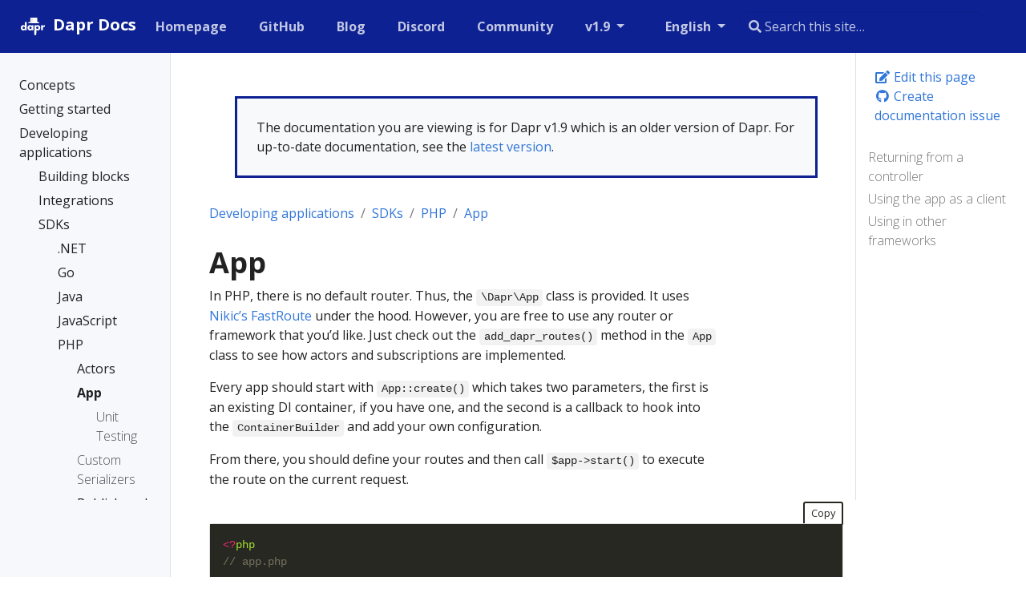

--- FILE ---
content_type: text/html
request_url: https://v1-9.docs.dapr.io/developing-applications/sdks/php/php-app/
body_size: 24115
content:
<!doctype html>
<html lang="en" class="no-js">
  <head>
    <meta charset="utf-8">
<meta name="viewport" content="width=device-width, initial-scale=1, shrink-to-fit=no">
<meta name="generator" content="Hugo 0.100.2" />
<link rel="alternate" type="application/rss&#43;xml" href="https://v1-9.docs.dapr.io/developing-applications/sdks/php/php-app/index.xml">
<meta name="robots" content="index, follow">


<link rel="shortcut icon" href="/favicons/favicon.ico" >
<link rel="apple-touch-icon" href="/favicons/apple-touch-icon-180x180.png" sizes="180x180">
<link rel="icon" type="image/png" href="/favicons/favicon-16x16.png" sizes="16x16">
<link rel="icon" type="image/png" href="/favicons/favicon-32x32.png" sizes="32x32">
<link rel="icon" type="image/png" href="/favicons/android-36x36.png" sizes="36x36">
<link rel="icon" type="image/png" href="/favicons/android-48x48.png" sizes="48x48">
<link rel="icon" type="image/png" href="/favicons/android-72x72.png" sizes="72x72">
<link rel="icon" type="image/png" href="/favicons/android-96x96.png" sizes="96x96">
<link rel="icon" type="image/png" href="/favicons/android-144x144.png" sizes="144x144">
<link rel="icon" type="image/png" href="/favicons/android-192x192.png" sizes="192x192">

<title>The App | Dapr Docs</title>
<meta name="description" content="Using the App Class">
<meta property="og:title" content="The App" />
<meta property="og:description" content="Using the App Class" />
<meta property="og:type" content="website" />
<meta property="og:url" content="https://v1-9.docs.dapr.io/developing-applications/sdks/php/php-app/" /><meta property="og:site_name" content="Dapr Docs" />

<meta itemprop="name" content="The App">
<meta itemprop="description" content="Using the App Class"><meta name="twitter:card" content="summary"/>
<meta name="twitter:title" content="The App"/>
<meta name="twitter:description" content="Using the App Class"/>




<link rel="preload" href="/scss/main.min.696dc6df5bec614367d2a3867a842d42587f32a7672bc9a6dc6a76f1d5b05c73.css" as="style">
<link href="/scss/main.min.696dc6df5bec614367d2a3867a842d42587f32a7672bc9a6dc6a76f1d5b05c73.css" rel="stylesheet" integrity="">

<script
  src="https://code.jquery.com/jquery-3.5.1.min.js"
  integrity="sha256-9/aliU8dGd2tb6OSsuzixeV4y/faTqgFtohetphbbj0="
  crossorigin="anonymous"></script>

<link rel="stylesheet" href="https://cdn.jsdelivr.net/npm/docsearch.js@2/dist/cdn/docsearch.min.css" />

<script async src="https://www.googletagmanager.com/gtag/js?id=G-60C6Q1ETC1"></script>
<script>
var doNotTrack = false;
if (!doNotTrack) {
	window.dataLayer = window.dataLayer || [];
	function gtag(){dataLayer.push(arguments);}
	gtag('js', new Date());
	gtag('config', 'G-60C6Q1ETC1', { 'anonymize_ip': false });
}
</script>

  </head>
  <body class="td-section">
    <header>
      
<nav class="js-navbar-scroll navbar navbar-expand navbar-dark flex-column flex-md-row td-navbar">
        <a class="navbar-brand" href="/">
		<span class="navbar-logo"><svg width="206" height="206" viewBox="0 0 206 206" xmlns="http://www.w3.org/2000/svg" xmlns:xlink="http://www.w3.org/1999/xlink"><title>white on dark</title><desc>Created with Sketch.</desc><defs/><g id="white-on-dark" stroke="none" stroke-width="1" fill="none" fill-rule="evenodd"><path d="M63.08125 128H51.55v-3.621094C50.448432 125.761726 49.3351619 126.769528 48.2101562 127.402344 46.2413964 128.503912 44.0031375 129.054688 41.4953125 129.054688c-4.0547078.0-7.6640467-1.39451800000001-10.828125-4.183594-3.7734564-3.328142-5.6601563-7.734348-5.6601563-13.21875.0-5.578153 1.9335745-10.031234 5.8007813-13.3593752C33.8781404 95.644518 37.4054488 94.3203125 41.3898437 94.3203125c2.3203242.0 4.4999899.492182600000007 6.5390625 1.4765625C49.1007871 96.3593778 50.3078063 97.2851498 51.55 98.5742188V75.1953125H63.08125V128zM51.9015625 111.6875c0-2.06251-.7265552-3.814446-2.1796875-5.255859-1.4531323-1.44141399999999-3.2109272-2.16211-5.2734375-2.16211-2.2968865.0-4.1835864.867178999999993-5.6601563 2.601563-1.1953184 1.406257-1.7929687 3.011709-1.7929687 4.816406S37.5929628 115.097649 38.7882812 116.503906C40.2414135 118.23829 42.1281134 119.105469 44.4484375 119.105469c2.0859479.0 3.8496022-.714837000000003 5.2910156-2.144531 1.4414135-1.429695 2.1621094-3.18749 2.1621094-5.273438zM106.329687 128H94.7984375v-3.621094C93.6968695 125.761726 92.5835994 126.769528 91.4585937 127.402344 89.4898339 128.503912 87.251575 129.054688 84.74375 129.054688c-4.0547078.0-7.6640467-1.39451800000001-10.828125-4.183594C70.1421686 121.542952 68.2554687 117.136746 68.2554687 111.652344 68.2554687 106.074191 70.1890432 101.62111 74.05625 98.2929688 77.1265779 95.644518 80.6538863 94.3203125 84.6382812 94.3203125c2.3203242.0 4.4999899.492182600000007 6.5390625 1.4765625C92.3492246 96.3593778 93.5562438 97.2851498 94.7984375 98.5742188V95.375H106.329687V128zM95.15 111.6875c0-2.06251-.726555200000007-3.814446-2.1796875-5.255859C91.5171802 104.990227 89.7593853 104.269531 87.696875 104.269531 85.3999885 104.269531 83.5132886 105.13671 82.0367187 106.871094 80.8414003 108.277351 80.24375 109.882803 80.24375 111.6875S80.8414003 115.097649 82.0367187 116.503906C83.489851 118.23829 85.3765509 119.105469 87.696875 119.105469 89.7828229 119.105469 91.5464772 118.390632 92.9878906 116.960938 94.4293041 115.531243 95.15 113.773448 95.15 111.6875zM150.878906 111.722656c0 5.578153-1.93357399999999 10.031234-5.800781 13.359375C142.007797 127.730482 138.480489 129.054688 134.496094 129.054688c-2.320324.0-4.49999-.492183000000011-6.539063-1.476563-1.171881-.562503000000007-2.3789-1.488275-3.621094-2.777344V144.3125h-11.53125V95.375h11.53125v3.6210938C125.367193 97.636712 126.480463 96.6289095 127.675781 95.9726562c1.96876-1.101568 4.207019-1.6523437 6.714844-1.6523437C138.445333 94.3203125 142.054672 95.7148298 145.21875 98.5039062 148.992206 101.832048 150.878906 106.238254 150.878906 111.722656zM138.890625 111.6875c0-1.851572-.585932000000014-3.457024-1.757813-4.816406C135.656243 105.13671 133.757824 104.269531 131.4375 104.269531c-2.085948.0-3.849602.714837000000003-5.291016 2.144531-1.441413 1.429695-2.162109 3.18749-2.162109 5.273438.0 2.06251.726555000000005 3.814446 2.179687 5.255859C127.617195 118.384773 129.37499 119.105469 131.4375 119.105469c2.320324.0 4.20702399999999-.867178999999993 5.660156-2.601563 1.19531900000001-1.406257 1.792969-3.011709 1.792969-4.816406zm41.63125-5.660156C178.904679 105.253902 177.264071 104.867188 175.6 104.867188c-3.79689399999998.0-6.25780699999999 1.546859-7.382813 4.640624C167.79531 110.632818 167.584375 112.144522 167.584375 114.042969V128h-11.53125V95.375h11.53125v5.34375C168.803131 98.820303 170.115618 97.449223 171.521875 96.6054688c1.898447-1.1250057 4.14842400000001-1.6875 6.75-1.6875C178.881253 94.9179688 179.631246 94.9531246 180.521875 95.0234375V106.027344z" id="dapr" fill="#fff"/><polygon id="tie" fill="#fff" fill-rule="nonzero" points="112.713867 128.237305 124.324219 128.237305 125.324219 155.49707 118.519043 160.265625 111.713867 155.49707"/><rect id="Rectangle-4" fill="#fff" fill-rule="nonzero" x="86.6816586" y="46" width="44.0478543" height="31" rx="2"/><rect id="Rectangle-4" fill="#000" fill-rule="nonzero" opacity=".0799999982" x="86.6816586" y="46" width="16.2935291" height="31"/><rect id="Rectangle-3" fill="#fff" fill-rule="nonzero" x="72.7718099" y="75" width="71.2879747" height="7.44032012" rx="3.72016"/><rect id="Rectangle-4" fill="#000" fill-rule="nonzero" opacity=".0799999982" x="72.7718099" y="75" width="22.0566132" height="9.15731707"/></g></svg></span><span class="font-weight-bold">Dapr Docs</span>
	</a>
	<div class="td-navbar-nav-scroll ml-md-auto" id="main_navbar">
		<ul class="navbar-nav mt-2 mt-lg-0">
			
			
			<li class="nav-item mr-4 mb-2 mb-lg-0">
				
				
				
				
				<a class="nav-link" href="https://dapr.io" target="_blank" rel="nofollow noopener noreferrer"><span>Homepage</span></a>
			</li>
			
			<li class="nav-item mr-4 mb-2 mb-lg-0">
				
				
				
				
				<a class="nav-link" href="https://github.com/dapr" target="_blank" rel="nofollow noopener noreferrer"><span>GitHub</span></a>
			</li>
			
			<li class="nav-item mr-4 mb-2 mb-lg-0">
				
				
				
				
				<a class="nav-link" href="https://blog.dapr.io/posts" target="_blank" rel="nofollow noopener noreferrer"><span>Blog</span></a>
			</li>
			
			<li class="nav-item mr-4 mb-2 mb-lg-0">
				
				
				
				
				<a class="nav-link" href="https://aka.ms/dapr-discord" target="_blank" rel="nofollow noopener noreferrer"><span>Discord</span></a>
			</li>
			
			<li class="nav-item mr-4 mb-2 mb-lg-0">
				
				
				
				
				<a class="nav-link" href="https://github.com/dapr/community/blob/master/README.md" target="_blank" rel="nofollow noopener noreferrer"><span>Community</span></a>
			</li>
			
			
			<li class="nav-item dropdown d-none d-lg-block">
				<a class="nav-link dropdown-toggle" href="#" id="navbarDropdown" role="button" data-toggle="dropdown" aria-haspopup="true" aria-expanded="false">
	v1.9
</a>
<div class="dropdown-menu" aria-labelledby="navbarDropdownMenuLink">
	
	<a class="dropdown-item" href="https://v1-14.docs.dapr.io">v1.14 (preview)</a>
	
	<a class="dropdown-item" href="#">v1.13 (latest)</a>
	
	<a class="dropdown-item" href="https://v1-12.docs.dapr.io">v1.12</a>
	
	<a class="dropdown-item" href="https://v1-11.docs.dapr.io">v1.11</a>
	
	<a class="dropdown-item" href="https://v1-10.docs.dapr.io">v1.10</a>
	
	<a class="dropdown-item" href="https://v1-9.docs.dapr.io">v1.9</a>
	
	<a class="dropdown-item" href="https://v1-8.docs.dapr.io">v1.8</a>
	
	<a class="dropdown-item" href="https://v1-7.docs.dapr.io">v1.7</a>
	
</div>

			</li>
			
			
			<li class="nav-item dropdown d-none d-lg-block">
				

<a class="nav-link dropdown-toggle" href="#" id="navbarDropdown" role="button" data-toggle="dropdown" aria-haspopup="true" aria-expanded="false">
	English
</a>
<div class="dropdown-menu" aria-labelledby="navbarDropdownMenuLink">
	
	<a class="dropdown-item" href="/zh-hans/developing-applications/sdks/php/php-app/">简体中文</a>
	
</div>
			</li>
			
		</ul>
	</div>
	<div class="navbar-nav d-none d-lg-block"><input type="search" class="form-control td-search-input" placeholder="&#xf002; Search this site…" aria-label="Search this site…" autocomplete="off">
</div>
</nav>

    </header>
    <div class="container-fluid td-outer">
      <div class="td-main">
        <div class="row flex-xl-nowrap">
          <aside class="col-12 col-md-3 col-xl-2 td-sidebar d-print-none">
            
<div id="td-sidebar-menu" class="td-sidebar__inner">
  <div id="content-mobile">
  <form class="td-sidebar__search d-flex align-items-center">
    <input type="search" class="form-control td-search-input" placeholder="&#xf002; Search this site…" aria-label="Search this site…" autocomplete="off">

    <button class="btn btn-link td-sidebar__toggle d-md-none p-0 ml-3 fas fa-bars" type="button" data-toggle="collapse" data-target="#td-section-nav" aria-controls="td-docs-nav" aria-expanded="false" aria-label="Toggle section navigation">
    </button>
  </form>
  </div>
  <div id="content-desktop"></div>
  <nav class="collapse td-sidebar-nav" id="td-section-nav">
    <div class="nav-item dropdown d-block d-lg-none">
      

<a class="nav-link dropdown-toggle" href="#" id="navbarDropdown" role="button" data-toggle="dropdown" aria-haspopup="true" aria-expanded="false">
	English
</a>
<div class="dropdown-menu" aria-labelledby="navbarDropdownMenuLink">
	
	<a class="dropdown-item" href="/zh-hans/developing-applications/sdks/php/php-app/">简体中文</a>
	
</div>
    </div>
    <ul class="td-sidebar-nav__section pr-md-3 ul-0">
      <li class="td-sidebar-nav__section-title td-sidebar-nav__section with-child active-path" id="m--li">
  <a onclick="ga('send', 'event', 'SideBarLink', 'Clicked', '');" href="/" class="align-left pl-0 td-sidebar-link td-sidebar-link__section tree-root" id="m-"><span class=""></span></a>
  <ul class="ul-1">
    <li class="td-sidebar-nav__section-title td-sidebar-nav__section with-child" id="m-concepts-li">
  <a onclick="ga('send', 'event', 'SideBarLink', 'Clicked', 'Dapr concepts');" href="/concepts/" title="Dapr concepts" class="align-left pl-0 td-sidebar-link td-sidebar-link__section" id="m-concepts"><span class="">Concepts</span></a>
  <ul class="ul-2 foldable">
    <li class="td-sidebar-nav__section-title td-sidebar-nav__section without-child collapse" id="m-conceptsoverview-li">
  <a onclick="ga('send', 'event', 'SideBarLink', 'Clicked', 'Overview');" href="/concepts/overview/" class="align-left pl-0 td-sidebar-link td-sidebar-link__page" id="m-conceptsoverview"><span class="">Overview</span></a>
</li><li class="td-sidebar-nav__section-title td-sidebar-nav__section without-child collapse" id="m-conceptsbuilding-blocks-concept-li">
  <a onclick="ga('send', 'event', 'SideBarLink', 'Clicked', 'Building blocks');" href="/concepts/building-blocks-concept/" class="align-left pl-0 td-sidebar-link td-sidebar-link__page" id="m-conceptsbuilding-blocks-concept"><span class="">Building blocks</span></a>
</li><li class="td-sidebar-nav__section-title td-sidebar-nav__section without-child collapse" id="m-conceptscomponents-concept-li">
  <a onclick="ga('send', 'event', 'SideBarLink', 'Clicked', 'Components');" href="/concepts/components-concept/" class="align-left pl-0 td-sidebar-link td-sidebar-link__page" id="m-conceptscomponents-concept"><span class="">Components</span></a>
</li><li class="td-sidebar-nav__section-title td-sidebar-nav__section without-child collapse" id="m-conceptsconfiguration-concept-li">
  <a onclick="ga('send', 'event', 'SideBarLink', 'Clicked', 'Application and control plane configuration');" href="/concepts/configuration-concept/" title="Application and control plane configuration" class="align-left pl-0 td-sidebar-link td-sidebar-link__page" id="m-conceptsconfiguration-concept"><span class="">Configuration</span></a>
</li><li class="td-sidebar-nav__section-title td-sidebar-nav__section without-child collapse" id="m-conceptsresiliency-concept-li">
  <a onclick="ga('send', 'event', 'SideBarLink', 'Clicked', 'Resiliency');" href="/concepts/resiliency-concept/" class="align-left pl-0 td-sidebar-link td-sidebar-link__page" id="m-conceptsresiliency-concept"><span class="">Resiliency</span></a>
</li><li class="td-sidebar-nav__section-title td-sidebar-nav__section without-child collapse" id="m-conceptsobservability-concept-li">
  <a onclick="ga('send', 'event', 'SideBarLink', 'Clicked', 'Observability');" href="/concepts/observability-concept/" class="align-left pl-0 td-sidebar-link td-sidebar-link__page" id="m-conceptsobservability-concept"><span class="">Observability</span></a>
</li><li class="td-sidebar-nav__section-title td-sidebar-nav__section without-child collapse" id="m-conceptssecurity-concept-li">
  <a onclick="ga('send', 'event', 'SideBarLink', 'Clicked', 'Security');" href="/concepts/security-concept/" class="align-left pl-0 td-sidebar-link td-sidebar-link__page" id="m-conceptssecurity-concept"><span class="">Security</span></a>
</li><li class="td-sidebar-nav__section-title td-sidebar-nav__section with-child collapse" id="m-conceptsdapr-services-li">
  <a onclick="ga('send', 'event', 'SideBarLink', 'Clicked', 'Overview of the Dapr services');" href="/concepts/dapr-services/" title="Overview of the Dapr services" class="align-left pl-0 td-sidebar-link td-sidebar-link__section" id="m-conceptsdapr-services"><span class="">Dapr services</span></a>
  <ul class="ul-3 foldable">
    <li class="td-sidebar-nav__section-title td-sidebar-nav__section without-child collapse" id="m-conceptsdapr-servicessidecar-li">
  <a onclick="ga('send', 'event', 'SideBarLink', 'Clicked', 'Dapr sidecar (daprd) overview');" href="/concepts/dapr-services/sidecar/" title="Dapr sidecar (daprd) overview" class="align-left pl-0 td-sidebar-link td-sidebar-link__page" id="m-conceptsdapr-servicessidecar"><span class="">Sidecar</span></a>
</li><li class="td-sidebar-nav__section-title td-sidebar-nav__section without-child collapse" id="m-conceptsdapr-servicesoperator-li">
  <a onclick="ga('send', 'event', 'SideBarLink', 'Clicked', 'Dapr Operator control plane service overview');" href="/concepts/dapr-services/operator/" title="Dapr Operator control plane service overview" class="align-left pl-0 td-sidebar-link td-sidebar-link__page" id="m-conceptsdapr-servicesoperator"><span class="">Operator</span></a>
</li><li class="td-sidebar-nav__section-title td-sidebar-nav__section without-child collapse" id="m-conceptsdapr-servicesplacement-li">
  <a onclick="ga('send', 'event', 'SideBarLink', 'Clicked', 'Dapr Placement control plane service overview');" href="/concepts/dapr-services/placement/" title="Dapr Placement control plane service overview" class="align-left pl-0 td-sidebar-link td-sidebar-link__page" id="m-conceptsdapr-servicesplacement"><span class="">Placement</span></a>
</li><li class="td-sidebar-nav__section-title td-sidebar-nav__section without-child collapse" id="m-conceptsdapr-servicessentry-li">
  <a onclick="ga('send', 'event', 'SideBarLink', 'Clicked', 'Dapr Sentry control plane service overview');" href="/concepts/dapr-services/sentry/" title="Dapr Sentry control plane service overview" class="align-left pl-0 td-sidebar-link td-sidebar-link__page" id="m-conceptsdapr-servicessentry"><span class="">Sentry</span></a>
</li><li class="td-sidebar-nav__section-title td-sidebar-nav__section without-child collapse" id="m-conceptsdapr-servicessidecar-injector-li">
  <a onclick="ga('send', 'event', 'SideBarLink', 'Clicked', 'Dapr Sidecar Injector control plane service overview');" href="/concepts/dapr-services/sidecar-injector/" title="Dapr Sidecar Injector control plane service overview" class="align-left pl-0 td-sidebar-link td-sidebar-link__page" id="m-conceptsdapr-servicessidecar-injector"><span class="">Sidecar injector</span></a>
</li>
  </ul>
</li><li class="td-sidebar-nav__section-title td-sidebar-nav__section without-child collapse" id="m-conceptsservice-mesh-li">
  <a onclick="ga('send', 'event', 'SideBarLink', 'Clicked', 'Dapr and service meshes');" href="/concepts/service-mesh/" title="Dapr and service meshes" class="align-left pl-0 td-sidebar-link td-sidebar-link__page" id="m-conceptsservice-mesh"><span class="">Service meshes</span></a>
</li><li class="td-sidebar-nav__section-title td-sidebar-nav__section without-child collapse" id="m-conceptsterminology-li">
  <a onclick="ga('send', 'event', 'SideBarLink', 'Clicked', 'Dapr terminology and definitions');" href="/concepts/terminology/" title="Dapr terminology and definitions" class="align-left pl-0 td-sidebar-link td-sidebar-link__page" id="m-conceptsterminology"><span class="">Terminology</span></a>
</li><li class="td-sidebar-nav__section-title td-sidebar-nav__section without-child collapse" id="m-conceptsfaq-li">
  <a onclick="ga('send', 'event', 'SideBarLink', 'Clicked', 'Frequently asked questions and answers');" href="/concepts/faq/" title="Frequently asked questions and answers" class="align-left pl-0 td-sidebar-link td-sidebar-link__page" id="m-conceptsfaq"><span class="">FAQs</span></a>
</li>
  </ul>
</li><li class="td-sidebar-nav__section-title td-sidebar-nav__section with-child" id="m-getting-started-li">
  <a onclick="ga('send', 'event', 'SideBarLink', 'Clicked', 'Getting started with Dapr');" href="/getting-started/" title="Getting started with Dapr" class="align-left pl-0 td-sidebar-link td-sidebar-link__section" id="m-getting-started"><span class="">Getting started</span></a>
  <ul class="ul-2 foldable">
    <li class="td-sidebar-nav__section-title td-sidebar-nav__section without-child collapse" id="m-getting-startedinstall-dapr-cli-li">
  <a onclick="ga('send', 'event', 'SideBarLink', 'Clicked', 'Install the Dapr CLI');" href="/getting-started/install-dapr-cli/" title="Install the Dapr CLI" class="align-left pl-0 td-sidebar-link td-sidebar-link__page" id="m-getting-startedinstall-dapr-cli"><span class="">Install Dapr CLI</span></a>
</li><li class="td-sidebar-nav__section-title td-sidebar-nav__section without-child collapse" id="m-getting-startedinstall-dapr-selfhost-li">
  <a onclick="ga('send', 'event', 'SideBarLink', 'Clicked', 'Initialize Dapr in your local environment');" href="/getting-started/install-dapr-selfhost/" title="Initialize Dapr in your local environment" class="align-left pl-0 td-sidebar-link td-sidebar-link__page" id="m-getting-startedinstall-dapr-selfhost"><span class="">Init Dapr locally</span></a>
</li><li class="td-sidebar-nav__section-title td-sidebar-nav__section without-child collapse" id="m-getting-startedget-started-api-li">
  <a onclick="ga('send', 'event', 'SideBarLink', 'Clicked', 'Use the Dapr API');" href="/getting-started/get-started-api/" class="align-left pl-0 td-sidebar-link td-sidebar-link__page" id="m-getting-startedget-started-api"><span class="">Use the Dapr API</span></a>
</li><li class="td-sidebar-nav__section-title td-sidebar-nav__section with-child collapse" id="m-getting-startedquickstarts-li">
  <a onclick="ga('send', 'event', 'SideBarLink', 'Clicked', 'Dapr Quickstarts');" href="/getting-started/quickstarts/" class="align-left pl-0 td-sidebar-link td-sidebar-link__section" id="m-getting-startedquickstarts"><span class="">Dapr Quickstarts</span></a>
  <ul class="ul-3 foldable">
    <li class="td-sidebar-nav__section-title td-sidebar-nav__section without-child collapse" id="m-getting-startedquickstartsserviceinvocation-quickstart-li">
  <a onclick="ga('send', 'event', 'SideBarLink', 'Clicked', 'Quickstart: Service Invocation');" href="/getting-started/quickstarts/serviceinvocation-quickstart/" title="Quickstart: Service Invocation" class="align-left pl-0 td-sidebar-link td-sidebar-link__page" id="m-getting-startedquickstartsserviceinvocation-quickstart"><span class="">Service Invocation</span></a>
</li><li class="td-sidebar-nav__section-title td-sidebar-nav__section without-child collapse" id="m-getting-startedquickstartsstatemanagement-quickstart-li">
  <a onclick="ga('send', 'event', 'SideBarLink', 'Clicked', 'Quickstart: State Management');" href="/getting-started/quickstarts/statemanagement-quickstart/" title="Quickstart: State Management" class="align-left pl-0 td-sidebar-link td-sidebar-link__page" id="m-getting-startedquickstartsstatemanagement-quickstart"><span class="">State Management</span></a>
</li><li class="td-sidebar-nav__section-title td-sidebar-nav__section without-child collapse" id="m-getting-startedquickstartspubsub-quickstart-li">
  <a onclick="ga('send', 'event', 'SideBarLink', 'Clicked', 'Quickstart: Publish and Subscribe');" href="/getting-started/quickstarts/pubsub-quickstart/" title="Quickstart: Publish and Subscribe" class="align-left pl-0 td-sidebar-link td-sidebar-link__page" id="m-getting-startedquickstartspubsub-quickstart"><span class="">Publish and Subscribe</span></a>
</li><li class="td-sidebar-nav__section-title td-sidebar-nav__section without-child collapse" id="m-getting-startedquickstartsbindings-quickstart-li">
  <a onclick="ga('send', 'event', 'SideBarLink', 'Clicked', 'Quickstart: Input \u0026 Output Bindings');" href="/getting-started/quickstarts/bindings-quickstart/" title="Quickstart: Input &amp; Output Bindings" class="align-left pl-0 td-sidebar-link td-sidebar-link__page" id="m-getting-startedquickstartsbindings-quickstart"><span class="">Bindings</span></a>
</li><li class="td-sidebar-nav__section-title td-sidebar-nav__section without-child collapse" id="m-getting-startedquickstartssecrets-quickstart-li">
  <a onclick="ga('send', 'event', 'SideBarLink', 'Clicked', 'Quickstart: Secrets Management');" href="/getting-started/quickstarts/secrets-quickstart/" title="Quickstart: Secrets Management" class="align-left pl-0 td-sidebar-link td-sidebar-link__page" id="m-getting-startedquickstartssecrets-quickstart"><span class="">Secrets Management</span></a>
</li><li class="td-sidebar-nav__section-title td-sidebar-nav__section without-child collapse" id="m-getting-startedquickstartsconfiguration-quickstart-li">
  <a onclick="ga('send', 'event', 'SideBarLink', 'Clicked', 'Quickstart: Configuration');" href="/getting-started/quickstarts/configuration-quickstart/" title="Quickstart: Configuration" class="align-left pl-0 td-sidebar-link td-sidebar-link__page" id="m-getting-startedquickstartsconfiguration-quickstart"><span class="">Configuration</span></a>
</li><li class="td-sidebar-nav__section-title td-sidebar-nav__section with-child collapse" id="m-getting-startedquickstartsresiliency-li">
  <a onclick="ga('send', 'event', 'SideBarLink', 'Clicked', 'Resiliency Quickstarts');" href="/getting-started/quickstarts/resiliency/" title="Resiliency Quickstarts" class="align-left pl-0 td-sidebar-link td-sidebar-link__section" id="m-getting-startedquickstartsresiliency"><span class="">Resiliency</span></a>
  <ul class="ul-4 foldable">
    <li class="td-sidebar-nav__section-title td-sidebar-nav__section without-child collapse" id="m-getting-startedquickstartsresiliencyresiliency-state-quickstart-li">
  <a onclick="ga('send', 'event', 'SideBarLink', 'Clicked', 'Quickstart: Service-to-component resiliency');" href="/getting-started/quickstarts/resiliency/resiliency-state-quickstart/" title="Quickstart: Service-to-component resiliency" class="align-left pl-0 td-sidebar-link td-sidebar-link__page" id="m-getting-startedquickstartsresiliencyresiliency-state-quickstart"><span class="">Resiliency: Service-to-component</span></a>
</li><li class="td-sidebar-nav__section-title td-sidebar-nav__section without-child collapse" id="m-getting-startedquickstartsresiliencyresiliency-serviceinvo-quickstart-li">
  <a onclick="ga('send', 'event', 'SideBarLink', 'Clicked', 'Quickstart: Service-to-service resiliency');" href="/getting-started/quickstarts/resiliency/resiliency-serviceinvo-quickstart/" title="Quickstart: Service-to-service resiliency" class="align-left pl-0 td-sidebar-link td-sidebar-link__page" id="m-getting-startedquickstartsresiliencyresiliency-serviceinvo-quickstart"><span class="">Resiliency: Service-to-service</span></a>
</li>
  </ul>
</li>
  </ul>
</li><li class="td-sidebar-nav__section-title td-sidebar-nav__section with-child collapse" id="m-getting-startedtutorials-li">
  <a onclick="ga('send', 'event', 'SideBarLink', 'Clicked', 'Dapr Tutorials');" href="/getting-started/tutorials/" class="align-left pl-0 td-sidebar-link td-sidebar-link__section" id="m-getting-startedtutorials"><span class="">Dapr Tutorials</span></a>
  <ul class="ul-3 foldable">
    <li class="td-sidebar-nav__section-title td-sidebar-nav__section without-child collapse" id="m-getting-startedtutorialsget-started-component-li">
  <a onclick="ga('send', 'event', 'SideBarLink', 'Clicked', 'Define a component');" href="/getting-started/tutorials/get-started-component/" class="align-left pl-0 td-sidebar-link td-sidebar-link__page" id="m-getting-startedtutorialsget-started-component"><span class="">Define a component</span></a>
</li><li class="td-sidebar-nav__section-title td-sidebar-nav__section without-child collapse" id="m-getting-startedtutorialsconfigure-state-pubsub-li">
  <a onclick="ga('send', 'event', 'SideBarLink', 'Clicked', 'Tutorial: Configure state store and pub\/sub message broker');" href="/getting-started/tutorials/configure-state-pubsub/" title="Tutorial: Configure state store and pub/sub message broker" class="align-left pl-0 td-sidebar-link td-sidebar-link__page" id="m-getting-startedtutorialsconfigure-state-pubsub"><span class="">Configure state &amp; pub/sub</span></a>
</li>
  </ul>
</li>
  </ul>
</li><li class="td-sidebar-nav__section-title td-sidebar-nav__section with-child active-path" id="m-developing-applications-li">
  <a onclick="ga('send', 'event', 'SideBarLink', 'Clicked', 'Developing applications with Dapr');" href="/developing-applications/" title="Developing applications with Dapr" class="align-left pl-0 td-sidebar-link td-sidebar-link__section" id="m-developing-applications"><span class="">Developing applications</span></a>
  <ul class="ul-2 foldable">
    <li class="td-sidebar-nav__section-title td-sidebar-nav__section with-child" id="m-developing-applicationsbuilding-blocks-li">
  <a onclick="ga('send', 'event', 'SideBarLink', 'Clicked', 'Building blocks');" href="/developing-applications/building-blocks/" class="align-left pl-0 td-sidebar-link td-sidebar-link__section" id="m-developing-applicationsbuilding-blocks"><span class="">Building blocks</span></a>
  <ul class="ul-3 foldable">
    <li class="td-sidebar-nav__section-title td-sidebar-nav__section with-child collapse" id="m-developing-applicationsbuilding-blocksservice-invocation-li">
  <a onclick="ga('send', 'event', 'SideBarLink', 'Clicked', 'Service invocation');" href="/developing-applications/building-blocks/service-invocation/" class="align-left pl-0 td-sidebar-link td-sidebar-link__section" id="m-developing-applicationsbuilding-blocksservice-invocation"><span class="">Service invocation</span></a>
  <ul class="ul-4 foldable">
    <li class="td-sidebar-nav__section-title td-sidebar-nav__section without-child collapse" id="m-developing-applicationsbuilding-blocksservice-invocationservice-invocation-overview-li">
  <a onclick="ga('send', 'event', 'SideBarLink', 'Clicked', 'Service invocation overview');" href="/developing-applications/building-blocks/service-invocation/service-invocation-overview/" title="Service invocation overview" class="align-left pl-0 td-sidebar-link td-sidebar-link__page" id="m-developing-applicationsbuilding-blocksservice-invocationservice-invocation-overview"><span class="">Overview</span></a>
</li><li class="td-sidebar-nav__section-title td-sidebar-nav__section without-child collapse" id="m-developing-applicationsbuilding-blocksservice-invocationservice-invocation-namespaces-li">
  <a onclick="ga('send', 'event', 'SideBarLink', 'Clicked', 'How to: Service invocation across namespaces');" href="/developing-applications/building-blocks/service-invocation/service-invocation-namespaces/" title="How to: Service invocation across namespaces" class="align-left pl-0 td-sidebar-link td-sidebar-link__page" id="m-developing-applicationsbuilding-blocksservice-invocationservice-invocation-namespaces"><span class="">How to: Service invocation namespaces</span></a>
</li><li class="td-sidebar-nav__section-title td-sidebar-nav__section without-child collapse" id="m-developing-applicationsbuilding-blocksservice-invocationhowto-invoke-discover-services-li">
  <a onclick="ga('send', 'event', 'SideBarLink', 'Clicked', 'How-To: Invoke services using HTTP');" href="/developing-applications/building-blocks/service-invocation/howto-invoke-discover-services/" title="How-To: Invoke services using HTTP" class="align-left pl-0 td-sidebar-link td-sidebar-link__page" id="m-developing-applicationsbuilding-blocksservice-invocationhowto-invoke-discover-services"><span class="">How-To: Invoke with HTTP</span></a>
</li><li class="td-sidebar-nav__section-title td-sidebar-nav__section without-child collapse" id="m-developing-applicationsbuilding-blocksservice-invocationhowto-invoke-services-grpc-li">
  <a onclick="ga('send', 'event', 'SideBarLink', 'Clicked', 'How-To: Invoke services using gRPC');" href="/developing-applications/building-blocks/service-invocation/howto-invoke-services-grpc/" title="How-To: Invoke services using gRPC" class="align-left pl-0 td-sidebar-link td-sidebar-link__page" id="m-developing-applicationsbuilding-blocksservice-invocationhowto-invoke-services-grpc"><span class="">How-To: Invoke with gRPC</span></a>
</li>
  </ul>
</li><li class="td-sidebar-nav__section-title td-sidebar-nav__section with-child collapse" id="m-developing-applicationsbuilding-blocksstate-management-li">
  <a onclick="ga('send', 'event', 'SideBarLink', 'Clicked', 'State management');" href="/developing-applications/building-blocks/state-management/" class="align-left pl-0 td-sidebar-link td-sidebar-link__section" id="m-developing-applicationsbuilding-blocksstate-management"><span class="">State management</span></a>
  <ul class="ul-4 foldable">
    <li class="td-sidebar-nav__section-title td-sidebar-nav__section without-child collapse" id="m-developing-applicationsbuilding-blocksstate-managementstate-management-overview-li">
  <a onclick="ga('send', 'event', 'SideBarLink', 'Clicked', 'State management overview');" href="/developing-applications/building-blocks/state-management/state-management-overview/" title="State management overview" class="align-left pl-0 td-sidebar-link td-sidebar-link__page" id="m-developing-applicationsbuilding-blocksstate-managementstate-management-overview"><span class="">Overview</span></a>
</li><li class="td-sidebar-nav__section-title td-sidebar-nav__section without-child collapse" id="m-developing-applicationsbuilding-blocksstate-managementhowto-get-save-state-li">
  <a onclick="ga('send', 'event', 'SideBarLink', 'Clicked', 'How-To: Save and get state');" href="/developing-applications/building-blocks/state-management/howto-get-save-state/" title="How-To: Save and get state" class="align-left pl-0 td-sidebar-link td-sidebar-link__page" id="m-developing-applicationsbuilding-blocksstate-managementhowto-get-save-state"><span class="">How-To: Save &amp; get state</span></a>
</li><li class="td-sidebar-nav__section-title td-sidebar-nav__section without-child collapse" id="m-developing-applicationsbuilding-blocksstate-managementhowto-state-query-api-li">
  <a onclick="ga('send', 'event', 'SideBarLink', 'Clicked', 'How-To: Query state');" href="/developing-applications/building-blocks/state-management/howto-state-query-api/" class="align-left pl-0 td-sidebar-link td-sidebar-link__page" id="m-developing-applicationsbuilding-blocksstate-managementhowto-state-query-api"><span class="">How-To: Query state</span></a>
</li><li class="td-sidebar-nav__section-title td-sidebar-nav__section without-child collapse" id="m-developing-applicationsbuilding-blocksstate-managementhowto-stateful-service-li">
  <a onclick="ga('send', 'event', 'SideBarLink', 'Clicked', 'How-To: Build a stateful service');" href="/developing-applications/building-blocks/state-management/howto-stateful-service/" class="align-left pl-0 td-sidebar-link td-sidebar-link__page" id="m-developing-applicationsbuilding-blocksstate-managementhowto-stateful-service"><span class="">How-To: Build a stateful service</span></a>
</li><li class="td-sidebar-nav__section-title td-sidebar-nav__section without-child collapse" id="m-developing-applicationsbuilding-blocksstate-managementhowto-share-state-li">
  <a onclick="ga('send', 'event', 'SideBarLink', 'Clicked', 'How-To: Share state between applications');" href="/developing-applications/building-blocks/state-management/howto-share-state/" class="align-left pl-0 td-sidebar-link td-sidebar-link__page" id="m-developing-applicationsbuilding-blocksstate-managementhowto-share-state"><span class="">How-To: Share state between applications</span></a>
</li><li class="td-sidebar-nav__section-title td-sidebar-nav__section without-child collapse" id="m-developing-applicationsbuilding-blocksstate-managementhowto-encrypt-state-li">
  <a onclick="ga('send', 'event', 'SideBarLink', 'Clicked', 'How-To: Encrypt application state');" href="/developing-applications/building-blocks/state-management/howto-encrypt-state/" title="How-To: Encrypt application state" class="align-left pl-0 td-sidebar-link td-sidebar-link__page" id="m-developing-applicationsbuilding-blocksstate-managementhowto-encrypt-state"><span class="">How-To: Encrypt state</span></a>
</li><li class="td-sidebar-nav__section-title td-sidebar-nav__section with-child collapse" id="m-developing-applicationsbuilding-blocksstate-managementquery-state-store-li">
  <a onclick="ga('send', 'event', 'SideBarLink', 'Clicked', 'Work with backend state stores');" href="/developing-applications/building-blocks/state-management/query-state-store/" title="Work with backend state stores" class="align-left pl-0 td-sidebar-link td-sidebar-link__section" id="m-developing-applicationsbuilding-blocksstate-managementquery-state-store"><span class="">Backend stores</span></a>
  <ul class="ul-5 foldable">
    <li class="td-sidebar-nav__section-title td-sidebar-nav__section without-child collapse" id="m-developing-applicationsbuilding-blocksstate-managementquery-state-storequery-cosmosdb-store-li">
  <a onclick="ga('send', 'event', 'SideBarLink', 'Clicked', 'Azure Cosmos DB');" href="/developing-applications/building-blocks/state-management/query-state-store/query-cosmosdb-store/" class="align-left pl-0 td-sidebar-link td-sidebar-link__page" id="m-developing-applicationsbuilding-blocksstate-managementquery-state-storequery-cosmosdb-store"><span class="">Azure Cosmos DB</span></a>
</li><li class="td-sidebar-nav__section-title td-sidebar-nav__section without-child collapse" id="m-developing-applicationsbuilding-blocksstate-managementquery-state-storequery-redis-store-li">
  <a onclick="ga('send', 'event', 'SideBarLink', 'Clicked', 'Redis');" href="/developing-applications/building-blocks/state-management/query-state-store/query-redis-store/" class="align-left pl-0 td-sidebar-link td-sidebar-link__page" id="m-developing-applicationsbuilding-blocksstate-managementquery-state-storequery-redis-store"><span class="">Redis</span></a>
</li><li class="td-sidebar-nav__section-title td-sidebar-nav__section without-child collapse" id="m-developing-applicationsbuilding-blocksstate-managementquery-state-storequery-sqlserver-store-li">
  <a onclick="ga('send', 'event', 'SideBarLink', 'Clicked', 'SQL server');" href="/developing-applications/building-blocks/state-management/query-state-store/query-sqlserver-store/" class="align-left pl-0 td-sidebar-link td-sidebar-link__page" id="m-developing-applicationsbuilding-blocksstate-managementquery-state-storequery-sqlserver-store"><span class="">SQL server</span></a>
</li>
  </ul>
</li><li class="td-sidebar-nav__section-title td-sidebar-nav__section without-child collapse" id="m-developing-applicationsbuilding-blocksstate-managementstate-store-ttl-li">
  <a onclick="ga('send', 'event', 'SideBarLink', 'Clicked', 'State Time-to-Live (TTL)');" href="/developing-applications/building-blocks/state-management/state-store-ttl/" title="State Time-to-Live (TTL)" class="align-left pl-0 td-sidebar-link td-sidebar-link__page" id="m-developing-applicationsbuilding-blocksstate-managementstate-store-ttl"><span class="">State TTL</span></a>
</li>
  </ul>
</li><li class="td-sidebar-nav__section-title td-sidebar-nav__section with-child collapse" id="m-developing-applicationsbuilding-blockspubsub-li">
  <a onclick="ga('send', 'event', 'SideBarLink', 'Clicked', 'Publish \u0026 subscribe messaging');" href="/developing-applications/building-blocks/pubsub/" title="Publish &amp; subscribe messaging" class="align-left pl-0 td-sidebar-link td-sidebar-link__section" id="m-developing-applicationsbuilding-blockspubsub"><span class="">Publish &amp; subscribe</span></a>
  <ul class="ul-4 foldable">
    <li class="td-sidebar-nav__section-title td-sidebar-nav__section without-child collapse" id="m-developing-applicationsbuilding-blockspubsubpubsub-overview-li">
  <a onclick="ga('send', 'event', 'SideBarLink', 'Clicked', 'Publish and subscribe overview');" href="/developing-applications/building-blocks/pubsub/pubsub-overview/" title="Publish and subscribe overview" class="align-left pl-0 td-sidebar-link td-sidebar-link__page" id="m-developing-applicationsbuilding-blockspubsubpubsub-overview"><span class="">Overview</span></a>
</li><li class="td-sidebar-nav__section-title td-sidebar-nav__section without-child collapse" id="m-developing-applicationsbuilding-blockspubsubhowto-publish-subscribe-li">
  <a onclick="ga('send', 'event', 'SideBarLink', 'Clicked', 'How to: Publish a message and subscribe to a topic');" href="/developing-applications/building-blocks/pubsub/howto-publish-subscribe/" title="How to: Publish a message and subscribe to a topic" class="align-left pl-0 td-sidebar-link td-sidebar-link__page" id="m-developing-applicationsbuilding-blockspubsubhowto-publish-subscribe"><span class="">How to: Publish &amp; subscribe to topics</span></a>
</li><li class="td-sidebar-nav__section-title td-sidebar-nav__section without-child collapse" id="m-developing-applicationsbuilding-blockspubsubpubsub-cloudevents-li">
  <a onclick="ga('send', 'event', 'SideBarLink', 'Clicked', 'Publishing \u0026 subscribing messages with Cloudevents');" href="/developing-applications/building-blocks/pubsub/pubsub-cloudevents/" title="Publishing &amp; subscribing messages with Cloudevents" class="align-left pl-0 td-sidebar-link td-sidebar-link__page" id="m-developing-applicationsbuilding-blockspubsubpubsub-cloudevents"><span class="">Messages with Cloudevents</span></a>
</li><li class="td-sidebar-nav__section-title td-sidebar-nav__section without-child collapse" id="m-developing-applicationsbuilding-blockspubsubpubsub-raw-li">
  <a onclick="ga('send', 'event', 'SideBarLink', 'Clicked', 'Publishing \u0026 subscribing messages without CloudEvents');" href="/developing-applications/building-blocks/pubsub/pubsub-raw/" title="Publishing &amp; subscribing messages without CloudEvents" class="align-left pl-0 td-sidebar-link td-sidebar-link__page" id="m-developing-applicationsbuilding-blockspubsubpubsub-raw"><span class="">Messages without CloudEvents</span></a>
</li><li class="td-sidebar-nav__section-title td-sidebar-nav__section without-child collapse" id="m-developing-applicationsbuilding-blockspubsubhowto-route-messages-li">
  <a onclick="ga('send', 'event', 'SideBarLink', 'Clicked', 'How-To: Route messages to different event handlers');" href="/developing-applications/building-blocks/pubsub/howto-route-messages/" title="How-To: Route messages to different event handlers" class="align-left pl-0 td-sidebar-link td-sidebar-link__page" id="m-developing-applicationsbuilding-blockspubsubhowto-route-messages"><span class="">How-To: Route events</span></a>
</li><li class="td-sidebar-nav__section-title td-sidebar-nav__section without-child collapse" id="m-developing-applicationsbuilding-blockspubsubsubscription-methods-li">
  <a onclick="ga('send', 'event', 'SideBarLink', 'Clicked', 'Declarative and programmatic subscription methods');" href="/developing-applications/building-blocks/pubsub/subscription-methods/" title="Declarative and programmatic subscription methods" class="align-left pl-0 td-sidebar-link td-sidebar-link__page" id="m-developing-applicationsbuilding-blockspubsubsubscription-methods"><span class="">Subscription methods</span></a>
</li><li class="td-sidebar-nav__section-title td-sidebar-nav__section without-child collapse" id="m-developing-applicationsbuilding-blockspubsubpubsub-deadletter-li">
  <a onclick="ga('send', 'event', 'SideBarLink', 'Clicked', 'Dead Letter Topics');" href="/developing-applications/building-blocks/pubsub/pubsub-deadletter/" class="align-left pl-0 td-sidebar-link td-sidebar-link__page" id="m-developing-applicationsbuilding-blockspubsubpubsub-deadletter"><span class="">Dead Letter Topics</span></a>
</li><li class="td-sidebar-nav__section-title td-sidebar-nav__section without-child collapse" id="m-developing-applicationsbuilding-blockspubsubhowto-namespace-li">
  <a onclick="ga('send', 'event', 'SideBarLink', 'Clicked', 'How to: Set up pub\/sub namespace consumer groups');" href="/developing-applications/building-blocks/pubsub/howto-namespace/" title="How to: Set up pub/sub namespace consumer groups" class="align-left pl-0 td-sidebar-link td-sidebar-link__page" id="m-developing-applicationsbuilding-blockspubsubhowto-namespace"><span class="">How to: Namespace consumer groups</span></a>
</li><li class="td-sidebar-nav__section-title td-sidebar-nav__section without-child collapse" id="m-developing-applicationsbuilding-blockspubsubpubsub-scopes-li">
  <a onclick="ga('send', 'event', 'SideBarLink', 'Clicked', 'Scope Pub\/sub topic access');" href="/developing-applications/building-blocks/pubsub/pubsub-scopes/" title="Scope Pub/sub topic access" class="align-left pl-0 td-sidebar-link td-sidebar-link__page" id="m-developing-applicationsbuilding-blockspubsubpubsub-scopes"><span class="">Scope topic access</span></a>
</li><li class="td-sidebar-nav__section-title td-sidebar-nav__section without-child collapse" id="m-developing-applicationsbuilding-blockspubsubpubsub-message-ttl-li">
  <a onclick="ga('send', 'event', 'SideBarLink', 'Clicked', 'Message Time-to-Live (TTL)');" href="/developing-applications/building-blocks/pubsub/pubsub-message-ttl/" title="Message Time-to-Live (TTL)" class="align-left pl-0 td-sidebar-link td-sidebar-link__page" id="m-developing-applicationsbuilding-blockspubsubpubsub-message-ttl"><span class="">Message TTL</span></a>
</li>
  </ul>
</li><li class="td-sidebar-nav__section-title td-sidebar-nav__section with-child collapse" id="m-developing-applicationsbuilding-blocksbindings-li">
  <a onclick="ga('send', 'event', 'SideBarLink', 'Clicked', 'Bindings');" href="/developing-applications/building-blocks/bindings/" class="align-left pl-0 td-sidebar-link td-sidebar-link__section" id="m-developing-applicationsbuilding-blocksbindings"><span class="">Bindings</span></a>
  <ul class="ul-4 foldable">
    <li class="td-sidebar-nav__section-title td-sidebar-nav__section without-child collapse" id="m-developing-applicationsbuilding-blocksbindingsbindings-overview-li">
  <a onclick="ga('send', 'event', 'SideBarLink', 'Clicked', 'Bindings overview');" href="/developing-applications/building-blocks/bindings/bindings-overview/" title="Bindings overview" class="align-left pl-0 td-sidebar-link td-sidebar-link__page" id="m-developing-applicationsbuilding-blocksbindingsbindings-overview"><span class="">Overview</span></a>
</li><li class="td-sidebar-nav__section-title td-sidebar-nav__section without-child collapse" id="m-developing-applicationsbuilding-blocksbindingshowto-triggers-li">
  <a onclick="ga('send', 'event', 'SideBarLink', 'Clicked', 'How-To: Trigger your application with input bindings');" href="/developing-applications/building-blocks/bindings/howto-triggers/" title="How-To: Trigger your application with input bindings" class="align-left pl-0 td-sidebar-link td-sidebar-link__page" id="m-developing-applicationsbuilding-blocksbindingshowto-triggers"><span class="">How-To: Input bindings</span></a>
</li><li class="td-sidebar-nav__section-title td-sidebar-nav__section without-child collapse" id="m-developing-applicationsbuilding-blocksbindingshowto-bindings-li">
  <a onclick="ga('send', 'event', 'SideBarLink', 'Clicked', 'How-To: Use output bindings to interface with external resources');" href="/developing-applications/building-blocks/bindings/howto-bindings/" title="How-To: Use output bindings to interface with external resources" class="align-left pl-0 td-sidebar-link td-sidebar-link__page" id="m-developing-applicationsbuilding-blocksbindingshowto-bindings"><span class="">How-To: Output bindings</span></a>
</li>
  </ul>
</li><li class="td-sidebar-nav__section-title td-sidebar-nav__section with-child collapse" id="m-developing-applicationsbuilding-blocksactors-li">
  <a onclick="ga('send', 'event', 'SideBarLink', 'Clicked', 'Actors');" href="/developing-applications/building-blocks/actors/" class="align-left pl-0 td-sidebar-link td-sidebar-link__section" id="m-developing-applicationsbuilding-blocksactors"><span class="">Actors</span></a>
  <ul class="ul-4 foldable">
    <li class="td-sidebar-nav__section-title td-sidebar-nav__section without-child collapse" id="m-developing-applicationsbuilding-blocksactorsactors-overview-li">
  <a onclick="ga('send', 'event', 'SideBarLink', 'Clicked', 'Actors overview');" href="/developing-applications/building-blocks/actors/actors-overview/" title="Actors overview" class="align-left pl-0 td-sidebar-link td-sidebar-link__page" id="m-developing-applicationsbuilding-blocksactorsactors-overview"><span class="">Overview</span></a>
</li><li class="td-sidebar-nav__section-title td-sidebar-nav__section without-child collapse" id="m-developing-applicationsbuilding-blocksactorshowto-actors-li">
  <a onclick="ga('send', 'event', 'SideBarLink', 'Clicked', 'How-to: Use virtual actors in Dapr');" href="/developing-applications/building-blocks/actors/howto-actors/" title="How-to: Use virtual actors in Dapr" class="align-left pl-0 td-sidebar-link td-sidebar-link__page" id="m-developing-applicationsbuilding-blocksactorshowto-actors"><span class="">How-To: Virtual actors</span></a>
</li><li class="td-sidebar-nav__section-title td-sidebar-nav__section without-child collapse" id="m-developing-applicationsbuilding-blocksactorsactor-reentrancy-li">
  <a onclick="ga('send', 'event', 'SideBarLink', 'Clicked', 'How-to: Enable and use actor reentrancy in Dapr');" href="/developing-applications/building-blocks/actors/actor-reentrancy/" title="How-to: Enable and use actor reentrancy in Dapr" class="align-left pl-0 td-sidebar-link td-sidebar-link__page" id="m-developing-applicationsbuilding-blocksactorsactor-reentrancy"><span class="">How-To: Actor reentrancy</span></a>
</li>
  </ul>
</li><li class="td-sidebar-nav__section-title td-sidebar-nav__section with-child collapse" id="m-developing-applicationsbuilding-blocksobservability-li">
  <a onclick="ga('send', 'event', 'SideBarLink', 'Clicked', 'Observability');" href="/developing-applications/building-blocks/observability/" class="align-left pl-0 td-sidebar-link td-sidebar-link__section" id="m-developing-applicationsbuilding-blocksobservability"><span class="">Observability</span></a>
  <ul class="ul-4 foldable">
    <li class="td-sidebar-nav__section-title td-sidebar-nav__section without-child collapse" id="m-developing-applicationsbuilding-blocksobservabilitytracing-overview-li">
  <a onclick="ga('send', 'event', 'SideBarLink', 'Clicked', 'Distributed tracing');" href="/developing-applications/building-blocks/observability/tracing-overview/" class="align-left pl-0 td-sidebar-link td-sidebar-link__page" id="m-developing-applicationsbuilding-blocksobservabilitytracing-overview"><span class="">Distributed tracing</span></a>
</li><li class="td-sidebar-nav__section-title td-sidebar-nav__section without-child collapse" id="m-developing-applicationsbuilding-blocksobservabilitysidecar-health-li">
  <a onclick="ga('send', 'event', 'SideBarLink', 'Clicked', 'Sidecar health');" href="/developing-applications/building-blocks/observability/sidecar-health/" class="align-left pl-0 td-sidebar-link td-sidebar-link__page" id="m-developing-applicationsbuilding-blocksobservabilitysidecar-health"><span class="">Sidecar health</span></a>
</li><li class="td-sidebar-nav__section-title td-sidebar-nav__section without-child collapse" id="m-developing-applicationsbuilding-blocksobservabilityapp-health-li">
  <a onclick="ga('send', 'event', 'SideBarLink', 'Clicked', 'App health checks');" href="/developing-applications/building-blocks/observability/app-health/" class="align-left pl-0 td-sidebar-link td-sidebar-link__page" id="m-developing-applicationsbuilding-blocksobservabilityapp-health"><span class="">App health checks</span></a>
</li><li class="td-sidebar-nav__section-title td-sidebar-nav__section without-child collapse" id="m-developing-applicationsbuilding-blocksobservabilityw3c-tracing-overview-li">
  <a onclick="ga('send', 'event', 'SideBarLink', 'Clicked', 'Trace context');" href="/developing-applications/building-blocks/observability/w3c-tracing-overview/" class="align-left pl-0 td-sidebar-link td-sidebar-link__page" id="m-developing-applicationsbuilding-blocksobservabilityw3c-tracing-overview"><span class="">Trace context</span></a>
</li>
  </ul>
</li><li class="td-sidebar-nav__section-title td-sidebar-nav__section with-child collapse" id="m-developing-applicationsbuilding-blockssecrets-li">
  <a onclick="ga('send', 'event', 'SideBarLink', 'Clicked', 'Secrets management');" href="/developing-applications/building-blocks/secrets/" class="align-left pl-0 td-sidebar-link td-sidebar-link__section" id="m-developing-applicationsbuilding-blockssecrets"><span class="">Secrets management</span></a>
  <ul class="ul-4 foldable">
    <li class="td-sidebar-nav__section-title td-sidebar-nav__section without-child collapse" id="m-developing-applicationsbuilding-blockssecretssecrets-overview-li">
  <a onclick="ga('send', 'event', 'SideBarLink', 'Clicked', 'Secrets management overview');" href="/developing-applications/building-blocks/secrets/secrets-overview/" title="Secrets management overview" class="align-left pl-0 td-sidebar-link td-sidebar-link__page" id="m-developing-applicationsbuilding-blockssecretssecrets-overview"><span class="">Overview</span></a>
</li><li class="td-sidebar-nav__section-title td-sidebar-nav__section without-child collapse" id="m-developing-applicationsbuilding-blockssecretshowto-secrets-li">
  <a onclick="ga('send', 'event', 'SideBarLink', 'Clicked', 'How To: Retrieve a secret');" href="/developing-applications/building-blocks/secrets/howto-secrets/" class="align-left pl-0 td-sidebar-link td-sidebar-link__page" id="m-developing-applicationsbuilding-blockssecretshowto-secrets"><span class="">How To: Retrieve a secret</span></a>
</li><li class="td-sidebar-nav__section-title td-sidebar-nav__section without-child collapse" id="m-developing-applicationsbuilding-blockssecretssecrets-scopes-li">
  <a onclick="ga('send', 'event', 'SideBarLink', 'Clicked', 'How To: Use secret scoping');" href="/developing-applications/building-blocks/secrets/secrets-scopes/" class="align-left pl-0 td-sidebar-link td-sidebar-link__page" id="m-developing-applicationsbuilding-blockssecretssecrets-scopes"><span class="">How To: Use secret scoping</span></a>
</li>
  </ul>
</li><li class="td-sidebar-nav__section-title td-sidebar-nav__section with-child collapse" id="m-developing-applicationsbuilding-blocksconfiguration-li">
  <a onclick="ga('send', 'event', 'SideBarLink', 'Clicked', 'Configuration');" href="/developing-applications/building-blocks/configuration/" class="align-left pl-0 td-sidebar-link td-sidebar-link__section" id="m-developing-applicationsbuilding-blocksconfiguration"><span class="">Configuration</span></a>
  <ul class="ul-4 foldable">
    <li class="td-sidebar-nav__section-title td-sidebar-nav__section without-child collapse" id="m-developing-applicationsbuilding-blocksconfigurationconfiguration-api-overview-li">
  <a onclick="ga('send', 'event', 'SideBarLink', 'Clicked', 'Configuration overview');" href="/developing-applications/building-blocks/configuration/configuration-api-overview/" title="Configuration overview" class="align-left pl-0 td-sidebar-link td-sidebar-link__page" id="m-developing-applicationsbuilding-blocksconfigurationconfiguration-api-overview"><span class="">Overview</span></a>
</li><li class="td-sidebar-nav__section-title td-sidebar-nav__section without-child collapse" id="m-developing-applicationsbuilding-blocksconfigurationhowto-manage-configuration-li">
  <a onclick="ga('send', 'event', 'SideBarLink', 'Clicked', 'How-To: Manage configuration from a store');" href="/developing-applications/building-blocks/configuration/howto-manage-configuration/" class="align-left pl-0 td-sidebar-link td-sidebar-link__page" id="m-developing-applicationsbuilding-blocksconfigurationhowto-manage-configuration"><span class="">How-To: Manage configuration from a store</span></a>
</li>
  </ul>
</li><li class="td-sidebar-nav__section-title td-sidebar-nav__section with-child collapse" id="m-developing-applicationsbuilding-blocksdistributed-lock-li">
  <a onclick="ga('send', 'event', 'SideBarLink', 'Clicked', 'Distributed lock');" href="/developing-applications/building-blocks/distributed-lock/" class="align-left pl-0 td-sidebar-link td-sidebar-link__section" id="m-developing-applicationsbuilding-blocksdistributed-lock"><span class="">Distributed lock</span></a>
  <ul class="ul-4 foldable">
    <li class="td-sidebar-nav__section-title td-sidebar-nav__section without-child collapse" id="m-developing-applicationsbuilding-blocksdistributed-lockdistributed-lock-api-overview-li">
  <a onclick="ga('send', 'event', 'SideBarLink', 'Clicked', 'Distributed lock overview');" href="/developing-applications/building-blocks/distributed-lock/distributed-lock-api-overview/" title="Distributed lock overview" class="align-left pl-0 td-sidebar-link td-sidebar-link__page" id="m-developing-applicationsbuilding-blocksdistributed-lockdistributed-lock-api-overview"><span class="">Overview</span></a>
</li><li class="td-sidebar-nav__section-title td-sidebar-nav__section without-child collapse" id="m-developing-applicationsbuilding-blocksdistributed-lockhowto-use-distributed-lock-li">
  <a onclick="ga('send', 'event', 'SideBarLink', 'Clicked', 'How-To: Use a lock');" href="/developing-applications/building-blocks/distributed-lock/howto-use-distributed-lock/" class="align-left pl-0 td-sidebar-link td-sidebar-link__page" id="m-developing-applicationsbuilding-blocksdistributed-lockhowto-use-distributed-lock"><span class="">How-To: Use a lock</span></a>
</li>
  </ul>
</li>
  </ul>
</li><li class="td-sidebar-nav__section-title td-sidebar-nav__section with-child" id="m-developing-applicationsintegrations-li">
  <a onclick="ga('send', 'event', 'SideBarLink', 'Clicked', 'Integrations');" href="/developing-applications/integrations/" class="align-left pl-0 td-sidebar-link td-sidebar-link__section" id="m-developing-applicationsintegrations"><span class="">Integrations</span></a>
  <ul class="ul-3 foldable">
    <li class="td-sidebar-nav__section-title td-sidebar-nav__section with-child collapse" id="m-developing-applicationsintegrationsaws-li">
  <a onclick="ga('send', 'event', 'SideBarLink', 'Clicked', 'Integrations with AWS');" href="/developing-applications/integrations/aws/" title="Integrations with AWS" class="align-left pl-0 td-sidebar-link td-sidebar-link__section" id="m-developing-applicationsintegrationsaws"><span class="">AWS</span></a>
  <ul class="ul-4 foldable">
    <li class="td-sidebar-nav__section-title td-sidebar-nav__section without-child collapse" id="m-developing-applicationsintegrationsawsauthenticating-aws-li">
  <a onclick="ga('send', 'event', 'SideBarLink', 'Clicked', 'Authenticating to AWS');" href="/developing-applications/integrations/aws/authenticating-aws/" class="align-left pl-0 td-sidebar-link td-sidebar-link__page" id="m-developing-applicationsintegrationsawsauthenticating-aws"><span class="">Authenticating to AWS</span></a>
</li>
  </ul>
</li><li class="td-sidebar-nav__section-title td-sidebar-nav__section with-child collapse" id="m-developing-applicationsintegrationsazure-li">
  <a onclick="ga('send', 'event', 'SideBarLink', 'Clicked', 'Integrations with Azure');" href="/developing-applications/integrations/azure/" title="Integrations with Azure" class="align-left pl-0 td-sidebar-link td-sidebar-link__section" id="m-developing-applicationsintegrationsazure"><span class="">Azure</span></a>
  <ul class="ul-4 foldable">
    <li class="td-sidebar-nav__section-title td-sidebar-nav__section without-child collapse" id="m-developing-applicationsintegrationsazureauthenticating-azure-li">
  <a onclick="ga('send', 'event', 'SideBarLink', 'Clicked', 'Authenticating to Azure');" href="/developing-applications/integrations/azure/authenticating-azure/" class="align-left pl-0 td-sidebar-link td-sidebar-link__page" id="m-developing-applicationsintegrationsazureauthenticating-azure"><span class="">Authenticating to Azure</span></a>
</li><li class="td-sidebar-nav__section-title td-sidebar-nav__section without-child collapse" id="m-developing-applicationsintegrationsazureazure-api-management-li">
  <a onclick="ga('send', 'event', 'SideBarLink', 'Clicked', 'Dapr integration policies for Azure API Management');" href="/developing-applications/integrations/azure/azure-api-management/" title="Dapr integration policies for Azure API Management" class="align-left pl-0 td-sidebar-link td-sidebar-link__page" id="m-developing-applicationsintegrationsazureazure-api-management"><span class="">Azure API Management</span></a>
</li><li class="td-sidebar-nav__section-title td-sidebar-nav__section without-child collapse" id="m-developing-applicationsintegrationsazureworkflows-li">
  <a onclick="ga('send', 'event', 'SideBarLink', 'Clicked', 'Build workflow applications with Logic Apps');" href="/developing-applications/integrations/azure/workflows/" title="Build workflow applications with Logic Apps" class="align-left pl-0 td-sidebar-link td-sidebar-link__page" id="m-developing-applicationsintegrationsazureworkflows"><span class="">Logic Apps workflows</span></a>
</li><li class="td-sidebar-nav__section-title td-sidebar-nav__section without-child collapse" id="m-developing-applicationsintegrationsazureazure-functions-li">
  <a onclick="ga('send', 'event', 'SideBarLink', 'Clicked', 'Dapr extension for Azure Functions runtime');" href="/developing-applications/integrations/azure/azure-functions/" title="Dapr extension for Azure Functions runtime" class="align-left pl-0 td-sidebar-link td-sidebar-link__page" id="m-developing-applicationsintegrationsazureazure-functions"><span class="">Azure Functions extension</span></a>
</li><li class="td-sidebar-nav__section-title td-sidebar-nav__section without-child collapse" id="m-developing-applicationsintegrationsazureazure-kubernetes-service-extension-li">
  <a onclick="ga('send', 'event', 'SideBarLink', 'Clicked', 'Dapr extension for Azure Kubernetes Service (AKS)');" href="/developing-applications/integrations/azure/azure-kubernetes-service-extension/" class="align-left pl-0 td-sidebar-link td-sidebar-link__page" id="m-developing-applicationsintegrationsazureazure-kubernetes-service-extension"><span class="">Dapr extension for Azure Kubernetes Service (AKS)</span></a>
</li>
  </ul>
</li><li class="td-sidebar-nav__section-title td-sidebar-nav__section without-child collapse" id="m-developing-applicationsintegrationsautoscale-keda-li">
  <a onclick="ga('send', 'event', 'SideBarLink', 'Clicked', 'Autoscaling a Dapr app with KEDA');" href="/developing-applications/integrations/autoscale-keda/" title="Autoscaling a Dapr app with KEDA" class="align-left pl-0 td-sidebar-link td-sidebar-link__page" id="m-developing-applicationsintegrationsautoscale-keda"><span class="">Autoscale with KEDA</span></a>
</li><li class="td-sidebar-nav__section-title td-sidebar-nav__section without-child collapse" id="m-developing-applicationsintegrationsopen-service-mesh-li">
  <a onclick="ga('send', 'event', 'SideBarLink', 'Clicked', 'Running Dapr and Open Service Mesh together');" href="/developing-applications/integrations/open-service-mesh/" title="Running Dapr and Open Service Mesh together" class="align-left pl-0 td-sidebar-link td-sidebar-link__page" id="m-developing-applicationsintegrationsopen-service-mesh"><span class="">Open Service Mesh</span></a>
</li><li class="td-sidebar-nav__section-title td-sidebar-nav__section without-child collapse" id="m-developing-applicationsintegrationsgithub_actions-li">
  <a onclick="ga('send', 'event', 'SideBarLink', 'Clicked', 'Use the Dapr CLI in a GitHub Actions workflow');" href="/developing-applications/integrations/github_actions/" title="Use the Dapr CLI in a GitHub Actions workflow" class="align-left pl-0 td-sidebar-link td-sidebar-link__page" id="m-developing-applicationsintegrationsgithub_actions"><span class="">GitHub Actions</span></a>
</li><li class="td-sidebar-nav__section-title td-sidebar-nav__section without-child collapse" id="m-developing-applicationsintegrationsgrpc-integration-li">
  <a onclick="ga('send', 'event', 'SideBarLink', 'Clicked', 'Dapr\u0027s gRPC Interface');" href="/developing-applications/integrations/grpc-integration/" title="Dapr&#39;s gRPC Interface" class="align-left pl-0 td-sidebar-link td-sidebar-link__page" id="m-developing-applicationsintegrationsgrpc-integration"><span class="">gRPC interface</span></a>
</li>
  </ul>
</li><li class="td-sidebar-nav__section-title td-sidebar-nav__section with-child active-path" id="m-developing-applicationssdks-li">
  <a onclick="ga('send', 'event', 'SideBarLink', 'Clicked', 'Dapr Software Development Kits (SDKs)');" href="/developing-applications/sdks/" title="Dapr Software Development Kits (SDKs)" class="align-left pl-0 td-sidebar-link td-sidebar-link__section" id="m-developing-applicationssdks"><span class="">SDKs</span></a>
  <ul class="ul-3 foldable">
    <li class="td-sidebar-nav__section-title td-sidebar-nav__section with-child" id="m-developing-applicationssdksdotnet-li">
  <a onclick="ga('send', 'event', 'SideBarLink', 'Clicked', 'Dapr .NET SDK');" href="/developing-applications/sdks/dotnet/" title="Dapr .NET SDK" class="align-left pl-0 td-sidebar-link td-sidebar-link__section" id="m-developing-applicationssdksdotnet"><span class="">.NET</span></a>
  <ul class="ul-4 foldable">
    <li class="td-sidebar-nav__section-title td-sidebar-nav__section with-child collapse" id="m-developing-applicationssdksdotnetdotnet-client-li">
  <a onclick="ga('send', 'event', 'SideBarLink', 'Clicked', 'Getting started with the Dapr client .NET SDK');" href="/developing-applications/sdks/dotnet/dotnet-client/" title="Getting started with the Dapr client .NET SDK" class="align-left pl-0 td-sidebar-link td-sidebar-link__section" id="m-developing-applicationssdksdotnetdotnet-client"><span class="">Client</span></a>
  <ul class="ul-5 foldable">
    <li class="td-sidebar-nav__section-title td-sidebar-nav__section without-child collapse" id="m-developing-applicationssdksdotnetdotnet-clientdotnet-daprclient-usage-li">
  <a onclick="ga('send', 'event', 'SideBarLink', 'Clicked', 'DaprClient usage');" href="/developing-applications/sdks/dotnet/dotnet-client/dotnet-daprclient-usage/" class="align-left pl-0 td-sidebar-link td-sidebar-link__page" id="m-developing-applicationssdksdotnetdotnet-clientdotnet-daprclient-usage"><span class="">DaprClient usage</span></a>
</li>
  </ul>
</li><li class="td-sidebar-nav__section-title td-sidebar-nav__section with-child collapse" id="m-developing-applicationssdksdotnetdotnet-actors-li">
  <a onclick="ga('send', 'event', 'SideBarLink', 'Clicked', 'Dapr actors .NET SDK');" href="/developing-applications/sdks/dotnet/dotnet-actors/" title="Dapr actors .NET SDK" class="align-left pl-0 td-sidebar-link td-sidebar-link__section" id="m-developing-applicationssdksdotnetdotnet-actors"><span class="">Actors</span></a>
  <ul class="ul-5 foldable">
    <li class="td-sidebar-nav__section-title td-sidebar-nav__section without-child collapse" id="m-developing-applicationssdksdotnetdotnet-actorsdotnet-actors-client-li">
  <a onclick="ga('send', 'event', 'SideBarLink', 'Clicked', 'The IActorProxyFactory interface');" href="/developing-applications/sdks/dotnet/dotnet-actors/dotnet-actors-client/" title="The IActorProxyFactory interface" class="align-left pl-0 td-sidebar-link td-sidebar-link__page" id="m-developing-applicationssdksdotnetdotnet-actorsdotnet-actors-client"><span class="">Actors client</span></a>
</li><li class="td-sidebar-nav__section-title td-sidebar-nav__section without-child collapse" id="m-developing-applicationssdksdotnetdotnet-actorsdotnet-actors-usage-li">
  <a onclick="ga('send', 'event', 'SideBarLink', 'Clicked', 'Author \u0026 run actors');" href="/developing-applications/sdks/dotnet/dotnet-actors/dotnet-actors-usage/" title="Author &amp; run actors" class="align-left pl-0 td-sidebar-link td-sidebar-link__page" id="m-developing-applicationssdksdotnetdotnet-actorsdotnet-actors-usage"><span class="">Authoring actors</span></a>
</li><li class="td-sidebar-nav__section-title td-sidebar-nav__section without-child collapse" id="m-developing-applicationssdksdotnetdotnet-actorsdotnet-actors-howto-li">
  <a onclick="ga('send', 'event', 'SideBarLink', 'Clicked', 'How to: Run and use virtual actors in the .NET SDK');" href="/developing-applications/sdks/dotnet/dotnet-actors/dotnet-actors-howto/" title="How to: Run and use virtual actors in the .NET SDK" class="align-left pl-0 td-sidebar-link td-sidebar-link__page" id="m-developing-applicationssdksdotnetdotnet-actorsdotnet-actors-howto"><span class="">How to: Run &amp; use virtual actors</span></a>
</li>
  </ul>
</li><li class="td-sidebar-nav__section-title td-sidebar-nav__section with-child collapse" id="m-developing-applicationssdksdotnetdotnet-development-li">
  <a onclick="ga('send', 'event', 'SideBarLink', 'Clicked', 'Developing applications with the Dapr .NET SDK');" href="/developing-applications/sdks/dotnet/dotnet-development/" title="Developing applications with the Dapr .NET SDK" class="align-left pl-0 td-sidebar-link td-sidebar-link__section" id="m-developing-applicationssdksdotnetdotnet-development"><span class="">Dev integrations</span></a>
  <ul class="ul-5 foldable">
    <li class="td-sidebar-nav__section-title td-sidebar-nav__section without-child collapse" id="m-developing-applicationssdksdotnetdotnet-developmentdotnet-development-dapr-cli-li">
  <a onclick="ga('send', 'event', 'SideBarLink', 'Clicked', 'Dapr .NET SDK Development with Dapr CLI');" href="/developing-applications/sdks/dotnet/dotnet-development/dotnet-development-dapr-cli/" title="Dapr .NET SDK Development with Dapr CLI" class="align-left pl-0 td-sidebar-link td-sidebar-link__page" id="m-developing-applicationssdksdotnetdotnet-developmentdotnet-development-dapr-cli"><span class="">Dapr CLI</span></a>
</li><li class="td-sidebar-nav__section-title td-sidebar-nav__section without-child collapse" id="m-developing-applicationssdksdotnetdotnet-developmentdotnet-development-tye-li">
  <a onclick="ga('send', 'event', 'SideBarLink', 'Clicked', 'Dapr .NET SDK Development with Project Tye');" href="/developing-applications/sdks/dotnet/dotnet-development/dotnet-development-tye/" title="Dapr .NET SDK Development with Project Tye" class="align-left pl-0 td-sidebar-link td-sidebar-link__page" id="m-developing-applicationssdksdotnetdotnet-developmentdotnet-development-tye"><span class="">Project Tye</span></a>
</li><li class="td-sidebar-nav__section-title td-sidebar-nav__section without-child collapse" id="m-developing-applicationssdksdotnetdotnet-developmentdotnet-development-docker-compose-li">
  <a onclick="ga('send', 'event', 'SideBarLink', 'Clicked', 'Dapr .NET SDK Development with Docker-Compose');" href="/developing-applications/sdks/dotnet/dotnet-development/dotnet-development-docker-compose/" title="Dapr .NET SDK Development with Docker-Compose" class="align-left pl-0 td-sidebar-link td-sidebar-link__page" id="m-developing-applicationssdksdotnetdotnet-developmentdotnet-development-docker-compose"><span class="">Docker Compose</span></a>
</li>
  </ul>
</li><li class="td-sidebar-nav__section-title td-sidebar-nav__section with-child collapse" id="m-developing-applicationssdksdotnetdotnet-troubleshooting-li">
  <a onclick="ga('send', 'event', 'SideBarLink', 'Clicked', 'How to troubleshoot and debug with the Dapr .NET SDK');" href="/developing-applications/sdks/dotnet/dotnet-troubleshooting/" title="How to troubleshoot and debug with the Dapr .NET SDK" class="align-left pl-0 td-sidebar-link td-sidebar-link__section" id="m-developing-applicationssdksdotnetdotnet-troubleshooting"><span class="">Troubleshooting</span></a>
  <ul class="ul-5 foldable">
    <li class="td-sidebar-nav__section-title td-sidebar-nav__section without-child collapse" id="m-developing-applicationssdksdotnetdotnet-troubleshootingdotnet-troubleshooting-pubsub-li">
  <a onclick="ga('send', 'event', 'SideBarLink', 'Clicked', 'Troubleshoot Pub\/Sub with the .NET SDK');" href="/developing-applications/sdks/dotnet/dotnet-troubleshooting/dotnet-troubleshooting-pubsub/" title="Troubleshoot Pub/Sub with the .NET SDK" class="align-left pl-0 td-sidebar-link td-sidebar-link__page" id="m-developing-applicationssdksdotnetdotnet-troubleshootingdotnet-troubleshooting-pubsub"><span class="">Troubleshoot pub/sub</span></a>
</li>
  </ul>
</li>
  </ul>
</li><li class="td-sidebar-nav__section-title td-sidebar-nav__section with-child" id="m-developing-applicationssdksgo-li">
  <a onclick="ga('send', 'event', 'SideBarLink', 'Clicked', 'Dapr Go SDK');" href="/developing-applications/sdks/go/" title="Dapr Go SDK" class="align-left pl-0 td-sidebar-link td-sidebar-link__section" id="m-developing-applicationssdksgo"><span class="">Go</span></a>
  <ul class="ul-4 foldable">
    <li class="td-sidebar-nav__section-title td-sidebar-nav__section without-child collapse" id="m-developing-applicationssdksgogo-client-li">
  <a onclick="ga('send', 'event', 'SideBarLink', 'Clicked', 'Getting started with the Dapr client Go SDK');" href="/developing-applications/sdks/go/go-client/" title="Getting started with the Dapr client Go SDK" class="align-left pl-0 td-sidebar-link td-sidebar-link__section" id="m-developing-applicationssdksgogo-client"><span class="">Client</span></a>
</li><li class="td-sidebar-nav__section-title td-sidebar-nav__section with-child collapse" id="m-developing-applicationssdksgogo-service-li">
  <a onclick="ga('send', 'event', 'SideBarLink', 'Clicked', 'Getting started with the Dapr Service (Callback) SDK for Go');" href="/developing-applications/sdks/go/go-service/" title="Getting started with the Dapr Service (Callback) SDK for Go" class="align-left pl-0 td-sidebar-link td-sidebar-link__section" id="m-developing-applicationssdksgogo-service"><span class="">Service</span></a>
  <ul class="ul-5 foldable">
    <li class="td-sidebar-nav__section-title td-sidebar-nav__section without-child collapse" id="m-developing-applicationssdksgogo-servicehttp-service-li">
  <a onclick="ga('send', 'event', 'SideBarLink', 'Clicked', 'Getting started with the Dapr HTTP Service SDK for Go');" href="/developing-applications/sdks/go/go-service/http-service/" title="Getting started with the Dapr HTTP Service SDK for Go" class="align-left pl-0 td-sidebar-link td-sidebar-link__page" id="m-developing-applicationssdksgogo-servicehttp-service"><span class="">HTTP Service</span></a>
</li><li class="td-sidebar-nav__section-title td-sidebar-nav__section without-child collapse" id="m-developing-applicationssdksgogo-servicegrpc-service-li">
  <a onclick="ga('send', 'event', 'SideBarLink', 'Clicked', 'Getting started with the Dapr Service (Callback) SDK for Go');" href="/developing-applications/sdks/go/go-service/grpc-service/" title="Getting started with the Dapr Service (Callback) SDK for Go" class="align-left pl-0 td-sidebar-link td-sidebar-link__page" id="m-developing-applicationssdksgogo-servicegrpc-service"><span class="">gRPC Service</span></a>
</li>
  </ul>
</li>
  </ul>
</li><li class="td-sidebar-nav__section-title td-sidebar-nav__section without-child" id="m-developing-applicationssdksjava-li">
  <a onclick="ga('send', 'event', 'SideBarLink', 'Clicked', 'Dapr Java SDK');" href="/developing-applications/sdks/java/" title="Dapr Java SDK" class="align-left pl-0 td-sidebar-link td-sidebar-link__section" id="m-developing-applicationssdksjava"><span class="">Java</span></a>
</li><li class="td-sidebar-nav__section-title td-sidebar-nav__section with-child" id="m-developing-applicationssdksjs-li">
  <a onclick="ga('send', 'event', 'SideBarLink', 'Clicked', 'JavaScript SDK');" href="/developing-applications/sdks/js/" title="JavaScript SDK" class="align-left pl-0 td-sidebar-link td-sidebar-link__section" id="m-developing-applicationssdksjs"><span class="">JavaScript</span></a>
  <ul class="ul-4 foldable">
    <li class="td-sidebar-nav__section-title td-sidebar-nav__section without-child collapse" id="m-developing-applicationssdksjsjs-client-li">
  <a onclick="ga('send', 'event', 'SideBarLink', 'Clicked', 'JavaScript Client SDK');" href="/developing-applications/sdks/js/js-client/" title="JavaScript Client SDK" class="align-left pl-0 td-sidebar-link td-sidebar-link__section" id="m-developing-applicationssdksjsjs-client"><span class="">Client</span></a>
</li><li class="td-sidebar-nav__section-title td-sidebar-nav__section without-child collapse" id="m-developing-applicationssdksjsjs-server-li">
  <a onclick="ga('send', 'event', 'SideBarLink', 'Clicked', 'JavaScript Server SDK');" href="/developing-applications/sdks/js/js-server/" title="JavaScript Server SDK" class="align-left pl-0 td-sidebar-link td-sidebar-link__section" id="m-developing-applicationssdksjsjs-server"><span class="">Server</span></a>
</li><li class="td-sidebar-nav__section-title td-sidebar-nav__section without-child collapse" id="m-developing-applicationssdksjsjs-actors-li">
  <a onclick="ga('send', 'event', 'SideBarLink', 'Clicked', 'JavaScript SDK for Actors');" href="/developing-applications/sdks/js/js-actors/" title="JavaScript SDK for Actors" class="align-left pl-0 td-sidebar-link td-sidebar-link__section" id="m-developing-applicationssdksjsjs-actors"><span class="">Actors</span></a>
</li><li class="td-sidebar-nav__section-title td-sidebar-nav__section without-child collapse" id="m-developing-applicationssdksjsjs-logger-li">
  <a onclick="ga('send', 'event', 'SideBarLink', 'Clicked', 'Logging in JavaScript SDK');" href="/developing-applications/sdks/js/js-logger/" title="Logging in JavaScript SDK" class="align-left pl-0 td-sidebar-link td-sidebar-link__section" id="m-developing-applicationssdksjsjs-logger"><span class="">Logging</span></a>
</li><li class="td-sidebar-nav__section-title td-sidebar-nav__section without-child collapse" id="m-developing-applicationssdksjsjs-examples-li">
  <a onclick="ga('send', 'event', 'SideBarLink', 'Clicked', 'JavaScript Examples');" href="/developing-applications/sdks/js/js-examples/" title="JavaScript Examples" class="align-left pl-0 td-sidebar-link td-sidebar-link__section" id="m-developing-applicationssdksjsjs-examples"><span class="">Examples</span></a>
</li>
  </ul>
</li><li class="td-sidebar-nav__section-title td-sidebar-nav__section with-child active-path" id="m-developing-applicationssdksphp-li">
  <a onclick="ga('send', 'event', 'SideBarLink', 'Clicked', 'Dapr PHP SDK');" href="/developing-applications/sdks/php/" title="Dapr PHP SDK" class="align-left pl-0 td-sidebar-link td-sidebar-link__section" id="m-developing-applicationssdksphp"><span class="">PHP</span></a>
  <ul class="ul-4 foldable">
    <li class="td-sidebar-nav__section-title td-sidebar-nav__section with-child" id="m-developing-applicationssdksphpphp-actors-li">
  <a onclick="ga('send', 'event', 'SideBarLink', 'Clicked', 'Virtual Actors');" href="/developing-applications/sdks/php/php-actors/" title="Virtual Actors" class="align-left pl-0 td-sidebar-link td-sidebar-link__section" id="m-developing-applicationssdksphpphp-actors"><span class="">Actors</span></a>
  <ul class="ul-5 foldable">
    <li class="td-sidebar-nav__section-title td-sidebar-nav__section without-child collapse" id="m-developing-applicationssdksphpphp-actorsphp-actor-reference-li">
  <a onclick="ga('send', 'event', 'SideBarLink', 'Clicked', 'Production Reference: Actors');" href="/developing-applications/sdks/php/php-actors/php-actor-reference/" title="Production Reference: Actors" class="align-left pl-0 td-sidebar-link td-sidebar-link__page" id="m-developing-applicationssdksphpphp-actorsphp-actor-reference"><span class="">Production Reference</span></a>
</li>
  </ul>
</li><li class="td-sidebar-nav__section-title td-sidebar-nav__section with-child" id="m-developing-applicationssdksphpphp-app-li">
  <a onclick="ga('send', 'event', 'SideBarLink', 'Clicked', 'The App');" href="/developing-applications/sdks/php/php-app/" title="The App" class="align-left pl-0 active td-sidebar-link td-sidebar-link__section" id="m-developing-applicationssdksphpphp-app"><span class="td-sidebar-nav-active-item">App</span></a>
  <ul class="ul-5 foldable">
    <li class="td-sidebar-nav__section-title td-sidebar-nav__section without-child" id="m-developing-applicationssdksphpphp-appphp-unit-testing-li">
  <a onclick="ga('send', 'event', 'SideBarLink', 'Clicked', 'Unit Testing');" href="/developing-applications/sdks/php/php-app/php-unit-testing/" class="align-left pl-0 td-sidebar-link td-sidebar-link__page" id="m-developing-applicationssdksphpphp-appphp-unit-testing"><span class="">Unit Testing</span></a>
</li>
  </ul>
</li><li class="td-sidebar-nav__section-title td-sidebar-nav__section without-child" id="m-developing-applicationssdksphpphp-serialization-li">
  <a onclick="ga('send', 'event', 'SideBarLink', 'Clicked', 'Custom Serialization');" href="/developing-applications/sdks/php/php-serialization/" title="Custom Serialization" class="align-left pl-0 td-sidebar-link td-sidebar-link__page" id="m-developing-applicationssdksphpphp-serialization"><span class="">Custom Serializers</span></a>
</li><li class="td-sidebar-nav__section-title td-sidebar-nav__section without-child" id="m-developing-applicationssdksphpphp-pubsub-li">
  <a onclick="ga('send', 'event', 'SideBarLink', 'Clicked', 'Publish and Subscribe with PHP');" href="/developing-applications/sdks/php/php-pubsub/" title="Publish and Subscribe with PHP" class="align-left pl-0 td-sidebar-link td-sidebar-link__section" id="m-developing-applicationssdksphpphp-pubsub"><span class="">Publish and Subscribe</span></a>
</li><li class="td-sidebar-nav__section-title td-sidebar-nav__section without-child" id="m-developing-applicationssdksphpphp-state-li">
  <a onclick="ga('send', 'event', 'SideBarLink', 'Clicked', 'State Management with PHP');" href="/developing-applications/sdks/php/php-state/" title="State Management with PHP" class="align-left pl-0 td-sidebar-link td-sidebar-link__section" id="m-developing-applicationssdksphpphp-state"><span class="">State management</span></a>
</li>
  </ul>
</li><li class="td-sidebar-nav__section-title td-sidebar-nav__section with-child" id="m-developing-applicationssdkspython-li">
  <a onclick="ga('send', 'event', 'SideBarLink', 'Clicked', 'Dapr Python SDK');" href="/developing-applications/sdks/python/" title="Dapr Python SDK" class="align-left pl-0 td-sidebar-link td-sidebar-link__section" id="m-developing-applicationssdkspython"><span class="">Python</span></a>
  <ul class="ul-4 foldable">
    <li class="td-sidebar-nav__section-title td-sidebar-nav__section without-child collapse" id="m-developing-applicationssdkspythonpython-client-li">
  <a onclick="ga('send', 'event', 'SideBarLink', 'Clicked', 'Getting started with the Dapr client Python SDK');" href="/developing-applications/sdks/python/python-client/" title="Getting started with the Dapr client Python SDK" class="align-left pl-0 td-sidebar-link td-sidebar-link__page" id="m-developing-applicationssdkspythonpython-client"><span class="">Client</span></a>
</li><li class="td-sidebar-nav__section-title td-sidebar-nav__section without-child collapse" id="m-developing-applicationssdkspythonpython-actor-li">
  <a onclick="ga('send', 'event', 'SideBarLink', 'Clicked', 'Getting started with the Dapr actor Python SDK');" href="/developing-applications/sdks/python/python-actor/" title="Getting started with the Dapr actor Python SDK" class="align-left pl-0 td-sidebar-link td-sidebar-link__page" id="m-developing-applicationssdkspythonpython-actor"><span class="">Actor</span></a>
</li><li class="td-sidebar-nav__section-title td-sidebar-nav__section with-child collapse" id="m-developing-applicationssdkspythonpython-sdk-extensions-li">
  <a onclick="ga('send', 'event', 'SideBarLink', 'Clicked', 'Dapr Python SDK extensions');" href="/developing-applications/sdks/python/python-sdk-extensions/" title="Dapr Python SDK extensions" class="align-left pl-0 td-sidebar-link td-sidebar-link__section" id="m-developing-applicationssdkspythonpython-sdk-extensions"><span class="">Extensions</span></a>
  <ul class="ul-5 foldable">
    <li class="td-sidebar-nav__section-title td-sidebar-nav__section without-child collapse" id="m-developing-applicationssdkspythonpython-sdk-extensionspython-grpc-li">
  <a onclick="ga('send', 'event', 'SideBarLink', 'Clicked', 'Getting started with the Dapr Python gRPC service extension');" href="/developing-applications/sdks/python/python-sdk-extensions/python-grpc/" title="Getting started with the Dapr Python gRPC service extension" class="align-left pl-0 td-sidebar-link td-sidebar-link__page" id="m-developing-applicationssdkspythonpython-sdk-extensionspython-grpc"><span class="">gRPC</span></a>
</li><li class="td-sidebar-nav__section-title td-sidebar-nav__section without-child collapse" id="m-developing-applicationssdkspythonpython-sdk-extensionspython-fastapi-li">
  <a onclick="ga('send', 'event', 'SideBarLink', 'Clicked', 'Dapr Python SDK integration with FastAPI');" href="/developing-applications/sdks/python/python-sdk-extensions/python-fastapi/" title="Dapr Python SDK integration with FastAPI" class="align-left pl-0 td-sidebar-link td-sidebar-link__page" id="m-developing-applicationssdkspythonpython-sdk-extensionspython-fastapi"><span class="">FastAPI</span></a>
</li><li class="td-sidebar-nav__section-title td-sidebar-nav__section without-child collapse" id="m-developing-applicationssdkspythonpython-sdk-extensionspython-flask-li">
  <a onclick="ga('send', 'event', 'SideBarLink', 'Clicked', 'Dapr Python SDK integration with Flask');" href="/developing-applications/sdks/python/python-sdk-extensions/python-flask/" title="Dapr Python SDK integration with Flask" class="align-left pl-0 td-sidebar-link td-sidebar-link__page" id="m-developing-applicationssdkspythonpython-sdk-extensionspython-flask"><span class="">Flask</span></a>
</li>
  </ul>
</li>
  </ul>
</li><li class="td-sidebar-nav__section-title td-sidebar-nav__section without-child" id="m-developing-applicationssdkssdk-serialization-li">
  <a onclick="ga('send', 'event', 'SideBarLink', 'Clicked', 'Serialization in Dapr\u0027s SDKs');" href="/developing-applications/sdks/sdk-serialization/" title="Serialization in Dapr&#39;s SDKs" class="align-left pl-0 td-sidebar-link td-sidebar-link__page" id="m-developing-applicationssdkssdk-serialization"><span class="">Serialization</span></a>
</li>
  </ul>
</li><li class="td-sidebar-nav__section-title td-sidebar-nav__section with-child" id="m-developing-applicationsides-li">
  <a onclick="ga('send', 'event', 'SideBarLink', 'Clicked', 'IDE support');" href="/developing-applications/ides/" class="align-left pl-0 td-sidebar-link td-sidebar-link__section" id="m-developing-applicationsides"><span class="">IDE support</span></a>
  <ul class="ul-3 foldable">
    <li class="td-sidebar-nav__section-title td-sidebar-nav__section with-child collapse" id="m-developing-applicationsidesvscode-li">
  <a onclick="ga('send', 'event', 'SideBarLink', 'Clicked', 'Visual Studio Code integration with Dapr');" href="/developing-applications/ides/vscode/" title="Visual Studio Code integration with Dapr" class="align-left pl-0 td-sidebar-link td-sidebar-link__section" id="m-developing-applicationsidesvscode"><span class="">Visual Studio Code</span></a>
  <ul class="ul-4 foldable">
    <li class="td-sidebar-nav__section-title td-sidebar-nav__section without-child collapse" id="m-developing-applicationsidesvscodevscode-dapr-extension-li">
  <a onclick="ga('send', 'event', 'SideBarLink', 'Clicked', 'Dapr Visual Studio Code extension overview');" href="/developing-applications/ides/vscode/vscode-dapr-extension/" title="Dapr Visual Studio Code extension overview" class="align-left pl-0 td-sidebar-link td-sidebar-link__page" id="m-developing-applicationsidesvscodevscode-dapr-extension"><span class="">Dapr extension</span></a>
</li><li class="td-sidebar-nav__section-title td-sidebar-nav__section without-child collapse" id="m-developing-applicationsidesvscodevscode-how-to-debug-multiple-dapr-apps-li">
  <a onclick="ga('send', 'event', 'SideBarLink', 'Clicked', 'How-To: Debug Dapr applications with Visual Studio Code');" href="/developing-applications/ides/vscode/vscode-how-to-debug-multiple-dapr-apps/" title="How-To: Debug Dapr applications with Visual Studio Code" class="align-left pl-0 td-sidebar-link td-sidebar-link__page" id="m-developing-applicationsidesvscodevscode-how-to-debug-multiple-dapr-apps"><span class="">How-To: Debug with VSCode</span></a>
</li><li class="td-sidebar-nav__section-title td-sidebar-nav__section without-child collapse" id="m-developing-applicationsidesvscodevscode-remote-dev-containers-li">
  <a onclick="ga('send', 'event', 'SideBarLink', 'Clicked', 'Developing Dapr applications with remote dev containers');" href="/developing-applications/ides/vscode/vscode-remote-dev-containers/" title="Developing Dapr applications with remote dev containers" class="align-left pl-0 td-sidebar-link td-sidebar-link__page" id="m-developing-applicationsidesvscodevscode-remote-dev-containers"><span class="">Remote dev containers</span></a>
</li>
  </ul>
</li><li class="td-sidebar-nav__section-title td-sidebar-nav__section without-child collapse" id="m-developing-applicationsidesintellij-li">
  <a onclick="ga('send', 'event', 'SideBarLink', 'Clicked', 'IntelliJ');" href="/developing-applications/ides/intellij/" class="align-left pl-0 td-sidebar-link td-sidebar-link__page" id="m-developing-applicationsidesintellij"><span class="">IntelliJ</span></a>
</li>
  </ul>
</li><li class="td-sidebar-nav__section-title td-sidebar-nav__section without-child" id="m-developing-applicationsmiddleware-li">
  <a onclick="ga('send', 'event', 'SideBarLink', 'Clicked', 'Middleware');" href="/developing-applications/middleware/" class="align-left pl-0 td-sidebar-link td-sidebar-link__page" id="m-developing-applicationsmiddleware"><span class="">Middleware</span></a>
</li><li class="td-sidebar-nav__section-title td-sidebar-nav__section with-child" id="m-developing-applicationsdebugging-li">
  <a onclick="ga('send', 'event', 'SideBarLink', 'Clicked', 'Debugging Dapr applications and the Dapr control plane');" href="/developing-applications/debugging/" title="Debugging Dapr applications and the Dapr control plane" class="align-left pl-0 td-sidebar-link td-sidebar-link__section" id="m-developing-applicationsdebugging"><span class="">Debugging</span></a>
  <ul class="ul-3 foldable">
    <li class="td-sidebar-nav__section-title td-sidebar-nav__section with-child collapse" id="m-developing-applicationsdebuggingdebug-k8s-li">
  <a onclick="ga('send', 'event', 'SideBarLink', 'Clicked', 'Debug Dapr in Kubernetes mode');" href="/developing-applications/debugging/debug-k8s/" title="Debug Dapr in Kubernetes mode" class="align-left pl-0 td-sidebar-link td-sidebar-link__section" id="m-developing-applicationsdebuggingdebug-k8s"><span class="">Kubernetes</span></a>
  <ul class="ul-4 foldable">
    <li class="td-sidebar-nav__section-title td-sidebar-nav__section without-child collapse" id="m-developing-applicationsdebuggingdebug-k8sdebug-dapr-services-li">
  <a onclick="ga('send', 'event', 'SideBarLink', 'Clicked', 'Debug Dapr control plane on Kubernetes');" href="/developing-applications/debugging/debug-k8s/debug-dapr-services/" title="Debug Dapr control plane on Kubernetes" class="align-left pl-0 td-sidebar-link td-sidebar-link__page" id="m-developing-applicationsdebuggingdebug-k8sdebug-dapr-services"><span class="">Dapr control plane</span></a>
</li><li class="td-sidebar-nav__section-title td-sidebar-nav__section without-child collapse" id="m-developing-applicationsdebuggingdebug-k8sdebug-daprd-li">
  <a onclick="ga('send', 'event', 'SideBarLink', 'Clicked', 'Debug daprd on Kubernetes');" href="/developing-applications/debugging/debug-k8s/debug-daprd/" title="Debug daprd on Kubernetes" class="align-left pl-0 td-sidebar-link td-sidebar-link__page" id="m-developing-applicationsdebuggingdebug-k8sdebug-daprd"><span class="">Dapr sidecar</span></a>
</li>
  </ul>
</li><li class="td-sidebar-nav__section-title td-sidebar-nav__section without-child collapse" id="m-developing-applicationsdebuggingbridge-to-kubernetes-li">
  <a onclick="ga('send', 'event', 'SideBarLink', 'Clicked', 'Bridge to Kubernetes support for Dapr services');" href="/developing-applications/debugging/bridge-to-kubernetes/" title="Bridge to Kubernetes support for Dapr services" class="align-left pl-0 td-sidebar-link td-sidebar-link__page" id="m-developing-applicationsdebuggingbridge-to-kubernetes"><span class="">Bridge to Kubernetes</span></a>
</li>
  </ul>
</li>
  </ul>
</li><li class="td-sidebar-nav__section-title td-sidebar-nav__section with-child" id="m-operations-li">
  <a onclick="ga('send', 'event', 'SideBarLink', 'Clicked', 'Deploying and configuring Dapr in your environment');" href="/operations/" title="Deploying and configuring Dapr in your environment" class="align-left pl-0 td-sidebar-link td-sidebar-link__section" id="m-operations"><span class="">Operations</span></a>
  <ul class="ul-2 foldable">
    <li class="td-sidebar-nav__section-title td-sidebar-nav__section with-child collapse" id="m-operationsmonitoring-li">
  <a onclick="ga('send', 'event', 'SideBarLink', 'Clicked', 'Observe your application with Dapr');" href="/operations/monitoring/" title="Observe your application with Dapr" class="align-left pl-0 td-sidebar-link td-sidebar-link__section" id="m-operationsmonitoring"><span class="">Observability</span></a>
  <ul class="ul-3 foldable">
    <li class="td-sidebar-nav__section-title td-sidebar-nav__section with-child collapse" id="m-operationsmonitoringtracing-li">
  <a onclick="ga('send', 'event', 'SideBarLink', 'Clicked', 'Tracing');" href="/operations/monitoring/tracing/" class="align-left pl-0 td-sidebar-link td-sidebar-link__section" id="m-operationsmonitoringtracing"><span class="">Tracing</span></a>
  <ul class="ul-4 foldable">
    <li class="td-sidebar-nav__section-title td-sidebar-nav__section without-child collapse" id="m-operationsmonitoringtracingsetup-tracing-li">
  <a onclick="ga('send', 'event', 'SideBarLink', 'Clicked', 'Configure Dapr to send distributed tracing data');" href="/operations/monitoring/tracing/setup-tracing/" title="Configure Dapr to send distributed tracing data" class="align-left pl-0 td-sidebar-link td-sidebar-link__page" id="m-operationsmonitoringtracingsetup-tracing"><span class="">Configure tracing</span></a>
</li><li class="td-sidebar-nav__section-title td-sidebar-nav__section with-child collapse" id="m-operationsmonitoringtracingotel-collector-li">
  <a onclick="ga('send', 'event', 'SideBarLink', 'Clicked', 'Open Telemetry Collector');" href="/operations/monitoring/tracing/otel-collector/" class="align-left pl-0 td-sidebar-link td-sidebar-link__section" id="m-operationsmonitoringtracingotel-collector"><span class="">Open Telemetry Collector</span></a>
  <ul class="ul-5 foldable">
    <li class="td-sidebar-nav__section-title td-sidebar-nav__section without-child collapse" id="m-operationsmonitoringtracingotel-collectoropen-telemetry-collector-li">
  <a onclick="ga('send', 'event', 'SideBarLink', 'Clicked', 'Using OpenTelemetry Collector to collect traces');" href="/operations/monitoring/tracing/otel-collector/open-telemetry-collector/" title="Using OpenTelemetry Collector to collect traces" class="align-left pl-0 td-sidebar-link td-sidebar-link__page" id="m-operationsmonitoringtracingotel-collectoropen-telemetry-collector"><span class="">Using the OpenTelemetry Collector</span></a>
</li><li class="td-sidebar-nav__section-title td-sidebar-nav__section without-child collapse" id="m-operationsmonitoringtracingotel-collectoropen-telemetry-collector-appinsights-li">
  <a onclick="ga('send', 'event', 'SideBarLink', 'Clicked', 'Using OpenTelemetry Collector to collect traces to send to AppInsights');" href="/operations/monitoring/tracing/otel-collector/open-telemetry-collector-appinsights/" title="Using OpenTelemetry Collector to collect traces to send to AppInsights" class="align-left pl-0 td-sidebar-link td-sidebar-link__page" id="m-operationsmonitoringtracingotel-collectoropen-telemetry-collector-appinsights"><span class="">Using the OpenTelemetry for Azure AppInsights</span></a>
</li>
  </ul>
</li><li class="td-sidebar-nav__section-title td-sidebar-nav__section without-child collapse" id="m-operationsmonitoringtracingnewrelic-li">
  <a onclick="ga('send', 'event', 'SideBarLink', 'Clicked', 'How-To: Set-up New Relic for distributed tracing');" href="/operations/monitoring/tracing/newrelic/" title="How-To: Set-up New Relic for distributed tracing" class="align-left pl-0 td-sidebar-link td-sidebar-link__page" id="m-operationsmonitoringtracingnewrelic"><span class="">New Relic</span></a>
</li><li class="td-sidebar-nav__section-title td-sidebar-nav__section without-child collapse" id="m-operationsmonitoringtracingjaeger-li">
  <a onclick="ga('send', 'event', 'SideBarLink', 'Clicked', 'How-To: Set up Jaeger for distributed tracing');" href="/operations/monitoring/tracing/jaeger/" title="How-To: Set up Jaeger for distributed tracing" class="align-left pl-0 td-sidebar-link td-sidebar-link__page" id="m-operationsmonitoringtracingjaeger"><span class="">Jaeger</span></a>
</li><li class="td-sidebar-nav__section-title td-sidebar-nav__section without-child collapse" id="m-operationsmonitoringtracingzipkin-li">
  <a onclick="ga('send', 'event', 'SideBarLink', 'Clicked', 'How-To: Set up Zipkin for distributed tracing');" href="/operations/monitoring/tracing/zipkin/" title="How-To: Set up Zipkin for distributed tracing" class="align-left pl-0 td-sidebar-link td-sidebar-link__page" id="m-operationsmonitoringtracingzipkin"><span class="">Zipkin</span></a>
</li>
  </ul>
</li><li class="td-sidebar-nav__section-title td-sidebar-nav__section with-child collapse" id="m-operationsmonitoringmetrics-li">
  <a onclick="ga('send', 'event', 'SideBarLink', 'Clicked', 'Metrics');" href="/operations/monitoring/metrics/" title="Metrics" class="align-left pl-0 td-sidebar-link td-sidebar-link__section" id="m-operationsmonitoringmetrics"><span class="">View metrics</span></a>
  <ul class="ul-4 foldable">
    <li class="td-sidebar-nav__section-title td-sidebar-nav__section without-child collapse" id="m-operationsmonitoringmetricsmetrics-overview-li">
  <a onclick="ga('send', 'event', 'SideBarLink', 'Clicked', 'Configure metrics');" href="/operations/monitoring/metrics/metrics-overview/" class="align-left pl-0 td-sidebar-link td-sidebar-link__page" id="m-operationsmonitoringmetricsmetrics-overview"><span class="">Configure metrics</span></a>
</li><li class="td-sidebar-nav__section-title td-sidebar-nav__section without-child collapse" id="m-operationsmonitoringmetricsprometheus-li">
  <a onclick="ga('send', 'event', 'SideBarLink', 'Clicked', 'How-To: Observe metrics with Prometheus');" href="/operations/monitoring/metrics/prometheus/" title="How-To: Observe metrics with Prometheus" class="align-left pl-0 td-sidebar-link td-sidebar-link__page" id="m-operationsmonitoringmetricsprometheus"><span class="">Prometheus</span></a>
</li><li class="td-sidebar-nav__section-title td-sidebar-nav__section without-child collapse" id="m-operationsmonitoringmetricsgrafana-li">
  <a onclick="ga('send', 'event', 'SideBarLink', 'Clicked', 'How-To: Observe metrics with Grafana');" href="/operations/monitoring/metrics/grafana/" title="How-To: Observe metrics with Grafana" class="align-left pl-0 td-sidebar-link td-sidebar-link__page" id="m-operationsmonitoringmetricsgrafana"><span class="">Grafana dashboards</span></a>
</li><li class="td-sidebar-nav__section-title td-sidebar-nav__section without-child collapse" id="m-operationsmonitoringmetricsnewrelic-li">
  <a onclick="ga('send', 'event', 'SideBarLink', 'Clicked', 'How-To: Set-up New Relic to collect and analyze metrics');" href="/operations/monitoring/metrics/newrelic/" title="How-To: Set-up New Relic to collect and analyze metrics" class="align-left pl-0 td-sidebar-link td-sidebar-link__page" id="m-operationsmonitoringmetricsnewrelic"><span class="">New Relic</span></a>
</li><li class="td-sidebar-nav__section-title td-sidebar-nav__section without-child collapse" id="m-operationsmonitoringmetricsazure-monitor-li">
  <a onclick="ga('send', 'event', 'SideBarLink', 'Clicked', 'How-To: Set up Azure Monitor to search logs and collect metrics');" href="/operations/monitoring/metrics/azure-monitor/" title="How-To: Set up Azure Monitor to search logs and collect metrics" class="align-left pl-0 td-sidebar-link td-sidebar-link__page" id="m-operationsmonitoringmetricsazure-monitor"><span class="">Azure Monitor</span></a>
</li>
  </ul>
</li><li class="td-sidebar-nav__section-title td-sidebar-nav__section with-child collapse" id="m-operationsmonitoringlogging-li">
  <a onclick="ga('send', 'event', 'SideBarLink', 'Clicked', 'Logging');" href="/operations/monitoring/logging/" class="align-left pl-0 td-sidebar-link td-sidebar-link__section" id="m-operationsmonitoringlogging"><span class="">Logging</span></a>
  <ul class="ul-4 foldable">
    <li class="td-sidebar-nav__section-title td-sidebar-nav__section without-child collapse" id="m-operationsmonitoringlogginglogs-li">
  <a onclick="ga('send', 'event', 'SideBarLink', 'Clicked', 'Logs');" href="/operations/monitoring/logging/logs/" class="align-left pl-0 td-sidebar-link td-sidebar-link__page" id="m-operationsmonitoringlogginglogs"><span class="">Logs</span></a>
</li><li class="td-sidebar-nav__section-title td-sidebar-nav__section without-child collapse" id="m-operationsmonitoringloggingfluentd-li">
  <a onclick="ga('send', 'event', 'SideBarLink', 'Clicked', 'How-To: Set up Fluentd, Elastic search and Kibana in Kubernetes');" href="/operations/monitoring/logging/fluentd/" title="How-To: Set up Fluentd, Elastic search and Kibana in Kubernetes" class="align-left pl-0 td-sidebar-link td-sidebar-link__page" id="m-operationsmonitoringloggingfluentd"><span class="">FluentD</span></a>
</li><li class="td-sidebar-nav__section-title td-sidebar-nav__section without-child collapse" id="m-operationsmonitoringloggingnewrelic-li">
  <a onclick="ga('send', 'event', 'SideBarLink', 'Clicked', 'How-To: Set-up New Relic for Dapr logging');" href="/operations/monitoring/logging/newrelic/" title="How-To: Set-up New Relic for Dapr logging" class="align-left pl-0 td-sidebar-link td-sidebar-link__page" id="m-operationsmonitoringloggingnewrelic"><span class="">New Relic</span></a>
</li>
  </ul>
</li>
  </ul>
</li><li class="td-sidebar-nav__section-title td-sidebar-nav__section with-child collapse" id="m-operationshosting-li">
  <a onclick="ga('send', 'event', 'SideBarLink', 'Clicked', 'Hosting options for Dapr');" href="/operations/hosting/" title="Hosting options for Dapr" class="align-left pl-0 td-sidebar-link td-sidebar-link__section" id="m-operationshosting"><span class="">Hosting options</span></a>
  <ul class="ul-3 foldable">
    <li class="td-sidebar-nav__section-title td-sidebar-nav__section with-child collapse" id="m-operationshostingself-hosted-li">
  <a onclick="ga('send', 'event', 'SideBarLink', 'Clicked', 'Run Dapr in self-hosted mode');" href="/operations/hosting/self-hosted/" title="Run Dapr in self-hosted mode" class="align-left pl-0 td-sidebar-link td-sidebar-link__section" id="m-operationshostingself-hosted"><span class="">Self-Hosted</span></a>
  <ul class="ul-4 foldable">
    <li class="td-sidebar-nav__section-title td-sidebar-nav__section without-child collapse" id="m-operationshostingself-hostedself-hosted-overview-li">
  <a onclick="ga('send', 'event', 'SideBarLink', 'Clicked', 'Overview of Dapr in self-hosted mode');" href="/operations/hosting/self-hosted/self-hosted-overview/" title="Overview of Dapr in self-hosted mode" class="align-left pl-0 td-sidebar-link td-sidebar-link__page" id="m-operationshostingself-hostedself-hosted-overview"><span class="">Overview</span></a>
</li><li class="td-sidebar-nav__section-title td-sidebar-nav__section without-child collapse" id="m-operationshostingself-hostedself-hosted-with-docker-li">
  <a onclick="ga('send', 'event', 'SideBarLink', 'Clicked', 'How-To: Run Dapr in self-hosted mode with Docker');" href="/operations/hosting/self-hosted/self-hosted-with-docker/" title="How-To: Run Dapr in self-hosted mode with Docker" class="align-left pl-0 td-sidebar-link td-sidebar-link__page" id="m-operationshostingself-hostedself-hosted-with-docker"><span class="">Run with Docker</span></a>
</li><li class="td-sidebar-nav__section-title td-sidebar-nav__section without-child collapse" id="m-operationshostingself-hostedself-hosted-with-podman-li">
  <a onclick="ga('send', 'event', 'SideBarLink', 'Clicked', 'How-To: Run Dapr in self-hosted mode with Podman');" href="/operations/hosting/self-hosted/self-hosted-with-podman/" title="How-To: Run Dapr in self-hosted mode with Podman" class="align-left pl-0 td-sidebar-link td-sidebar-link__page" id="m-operationshostingself-hostedself-hosted-with-podman"><span class="">Run with Podman</span></a>
</li><li class="td-sidebar-nav__section-title td-sidebar-nav__section without-child collapse" id="m-operationshostingself-hostedself-hosted-airgap-li">
  <a onclick="ga('send', 'event', 'SideBarLink', 'Clicked', 'How-To: Run Dapr in an offline or airgap environment');" href="/operations/hosting/self-hosted/self-hosted-airgap/" title="How-To: Run Dapr in an offline or airgap environment" class="align-left pl-0 td-sidebar-link td-sidebar-link__page" id="m-operationshostingself-hostedself-hosted-airgap"><span class="">Run in offline or airgap</span></a>
</li><li class="td-sidebar-nav__section-title td-sidebar-nav__section without-child collapse" id="m-operationshostingself-hostedself-hosted-no-docker-li">
  <a onclick="ga('send', 'event', 'SideBarLink', 'Clicked', 'How-To: Run Dapr in self-hosted mode without Docker');" href="/operations/hosting/self-hosted/self-hosted-no-docker/" title="How-To: Run Dapr in self-hosted mode without Docker" class="align-left pl-0 td-sidebar-link td-sidebar-link__page" id="m-operationshostingself-hostedself-hosted-no-docker"><span class="">Run without Docker</span></a>
</li><li class="td-sidebar-nav__section-title td-sidebar-nav__section without-child collapse" id="m-operationshostingself-hostedself-hosted-upgrade-li">
  <a onclick="ga('send', 'event', 'SideBarLink', 'Clicked', 'Steps to upgrade Dapr in a self-hosted environment');" href="/operations/hosting/self-hosted/self-hosted-upgrade/" title="Steps to upgrade Dapr in a self-hosted environment" class="align-left pl-0 td-sidebar-link td-sidebar-link__page" id="m-operationshostingself-hostedself-hosted-upgrade"><span class="">Upgrade Dapr</span></a>
</li><li class="td-sidebar-nav__section-title td-sidebar-nav__section without-child collapse" id="m-operationshostingself-hostedself-hosted-uninstall-li">
  <a onclick="ga('send', 'event', 'SideBarLink', 'Clicked', 'Uninstall Dapr in a self-hosted environment');" href="/operations/hosting/self-hosted/self-hosted-uninstall/" title="Uninstall Dapr in a self-hosted environment" class="align-left pl-0 td-sidebar-link td-sidebar-link__page" id="m-operationshostingself-hostedself-hosted-uninstall"><span class="">Uninstall Dapr</span></a>
</li>
  </ul>
</li><li class="td-sidebar-nav__section-title td-sidebar-nav__section with-child collapse" id="m-operationshostingkubernetes-li">
  <a onclick="ga('send', 'event', 'SideBarLink', 'Clicked', 'Deploy and run Dapr in Kubernetes mode');" href="/operations/hosting/kubernetes/" title="Deploy and run Dapr in Kubernetes mode" class="align-left pl-0 td-sidebar-link td-sidebar-link__section" id="m-operationshostingkubernetes"><span class="">Kubernetes</span></a>
  <ul class="ul-4 foldable">
    <li class="td-sidebar-nav__section-title td-sidebar-nav__section without-child collapse" id="m-operationshostingkuberneteskubernetes-overview-li">
  <a onclick="ga('send', 'event', 'SideBarLink', 'Clicked', 'Overview of Dapr on Kubernetes');" href="/operations/hosting/kubernetes/kubernetes-overview/" title="Overview of Dapr on Kubernetes" class="align-left pl-0 td-sidebar-link td-sidebar-link__page" id="m-operationshostingkuberneteskubernetes-overview"><span class="">Overview</span></a>
</li><li class="td-sidebar-nav__section-title td-sidebar-nav__section with-child collapse" id="m-operationshostingkubernetescluster-li">
  <a onclick="ga('send', 'event', 'SideBarLink', 'Clicked', 'Kubernetes cluster setup');" href="/operations/hosting/kubernetes/cluster/" title="Kubernetes cluster setup" class="align-left pl-0 td-sidebar-link td-sidebar-link__section" id="m-operationshostingkubernetescluster"><span class="">How-to: Setup clusters</span></a>
  <ul class="ul-5 foldable">
    <li class="td-sidebar-nav__section-title td-sidebar-nav__section without-child collapse" id="m-operationshostingkubernetesclustersetup-minikube-li">
  <a onclick="ga('send', 'event', 'SideBarLink', 'Clicked', 'Setup an Minikube cluster');" href="/operations/hosting/kubernetes/cluster/setup-minikube/" title="Setup an Minikube cluster" class="align-left pl-0 td-sidebar-link td-sidebar-link__page" id="m-operationshostingkubernetesclustersetup-minikube"><span class="">Minikube</span></a>
</li><li class="td-sidebar-nav__section-title td-sidebar-nav__section without-child collapse" id="m-operationshostingkubernetesclustersetup-kind-li">
  <a onclick="ga('send', 'event', 'SideBarLink', 'Clicked', 'Set up a KiND cluster');" href="/operations/hosting/kubernetes/cluster/setup-kind/" title="Set up a KiND cluster" class="align-left pl-0 td-sidebar-link td-sidebar-link__page" id="m-operationshostingkubernetesclustersetup-kind"><span class="">KiND</span></a>
</li><li class="td-sidebar-nav__section-title td-sidebar-nav__section without-child collapse" id="m-operationshostingkubernetesclustersetup-aks-li">
  <a onclick="ga('send', 'event', 'SideBarLink', 'Clicked', 'Setup an Azure Kubernetes Service (AKS) cluster');" href="/operations/hosting/kubernetes/cluster/setup-aks/" title="Setup an Azure Kubernetes Service (AKS) cluster" class="align-left pl-0 td-sidebar-link td-sidebar-link__page" id="m-operationshostingkubernetesclustersetup-aks"><span class="">Azure Kubernetes Service (AKS)</span></a>
</li><li class="td-sidebar-nav__section-title td-sidebar-nav__section without-child collapse" id="m-operationshostingkubernetesclustersetup-gke-li">
  <a onclick="ga('send', 'event', 'SideBarLink', 'Clicked', 'Setup a Google Kubernetes Engine (GKE) cluster');" href="/operations/hosting/kubernetes/cluster/setup-gke/" title="Setup a Google Kubernetes Engine (GKE) cluster" class="align-left pl-0 td-sidebar-link td-sidebar-link__page" id="m-operationshostingkubernetesclustersetup-gke"><span class="">Google Kubernetes Engine (GKE)</span></a>
</li>
  </ul>
</li><li class="td-sidebar-nav__section-title td-sidebar-nav__section without-child collapse" id="m-operationshostingkuberneteskubernetes-deploy-li">
  <a onclick="ga('send', 'event', 'SideBarLink', 'Clicked', 'Deploy Dapr on a Kubernetes cluster');" href="/operations/hosting/kubernetes/kubernetes-deploy/" title="Deploy Dapr on a Kubernetes cluster" class="align-left pl-0 td-sidebar-link td-sidebar-link__page" id="m-operationshostingkuberneteskubernetes-deploy"><span class="">Deploy Dapr</span></a>
</li><li class="td-sidebar-nav__section-title td-sidebar-nav__section without-child collapse" id="m-operationshostingkuberneteskubernetes-upgrade-li">
  <a onclick="ga('send', 'event', 'SideBarLink', 'Clicked', 'Upgrade Dapr on a Kubernetes cluster');" href="/operations/hosting/kubernetes/kubernetes-upgrade/" title="Upgrade Dapr on a Kubernetes cluster" class="align-left pl-0 td-sidebar-link td-sidebar-link__page" id="m-operationshostingkuberneteskubernetes-upgrade"><span class="">Upgrade Dapr</span></a>
</li><li class="td-sidebar-nav__section-title td-sidebar-nav__section without-child collapse" id="m-operationshostingkuberneteskubernetes-production-li">
  <a onclick="ga('send', 'event', 'SideBarLink', 'Clicked', 'Production guidelines on Kubernetes');" href="/operations/hosting/kubernetes/kubernetes-production/" title="Production guidelines on Kubernetes" class="align-left pl-0 td-sidebar-link td-sidebar-link__page" id="m-operationshostingkuberneteskubernetes-production"><span class="">Production guidelines</span></a>
</li><li class="td-sidebar-nav__section-title td-sidebar-nav__section without-child collapse" id="m-operationshostingkuberneteskubernetes-hybrid-clusters-li">
  <a onclick="ga('send', 'event', 'SideBarLink', 'Clicked', 'Deploy to hybrid Linux\/Windows Kubernetes clusters');" href="/operations/hosting/kubernetes/kubernetes-hybrid-clusters/" title="Deploy to hybrid Linux/Windows Kubernetes clusters" class="align-left pl-0 td-sidebar-link td-sidebar-link__page" id="m-operationshostingkuberneteskubernetes-hybrid-clusters"><span class="">Hybrid clusters</span></a>
</li><li class="td-sidebar-nav__section-title td-sidebar-nav__section without-child collapse" id="m-operationshostingkuberneteskubernetes-job-li">
  <a onclick="ga('send', 'event', 'SideBarLink', 'Clicked', 'Running Dapr with a Kubernetes Job');" href="/operations/hosting/kubernetes/kubernetes-job/" title="Running Dapr with a Kubernetes Job" class="align-left pl-0 td-sidebar-link td-sidebar-link__page" id="m-operationshostingkuberneteskubernetes-job"><span class="">Kubernetes Jobs</span></a>
</li><li class="td-sidebar-nav__section-title td-sidebar-nav__section without-child collapse" id="m-operationshostingkuberneteskubernetes-volume-mounts-li">
  <a onclick="ga('send', 'event', 'SideBarLink', 'Clicked', 'How-to: Mount Pod volumes to the Dapr sidecar');" href="/operations/hosting/kubernetes/kubernetes-volume-mounts/" title="How-to: Mount Pod volumes to the Dapr sidecar" class="align-left pl-0 td-sidebar-link td-sidebar-link__page" id="m-operationshostingkuberneteskubernetes-volume-mounts"><span class="">How-to: Mount Pod volumes</span></a>
</li>
  </ul>
</li><li class="td-sidebar-nav__section-title td-sidebar-nav__section with-child collapse" id="m-operationshostingserverless-li">
  <a onclick="ga('send', 'event', 'SideBarLink', 'Clicked', 'Run Dapr in a serverless offering');" href="/operations/hosting/serverless/" title="Run Dapr in a serverless offering" class="align-left pl-0 td-sidebar-link td-sidebar-link__section" id="m-operationshostingserverless"><span class="">Serverless</span></a>
  <ul class="ul-4 foldable">
    <li class="td-sidebar-nav__section-title td-sidebar-nav__section without-child collapse" id="m-operationshostingserverlessazure-container-apps-li">
  <a onclick="ga('send', 'event', 'SideBarLink', 'Clicked', 'Azure Container Apps');" href="/operations/hosting/serverless/azure-container-apps/" class="align-left pl-0 td-sidebar-link td-sidebar-link__page" id="m-operationshostingserverlessazure-container-apps"><span class="">Azure Container Apps</span></a>
</li>
  </ul>
</li>
  </ul>
</li><li class="td-sidebar-nav__section-title td-sidebar-nav__section with-child collapse" id="m-operationsconfiguration-li">
  <a onclick="ga('send', 'event', 'SideBarLink', 'Clicked', 'Manage Dapr configuration');" href="/operations/configuration/" title="Manage Dapr configuration" class="align-left pl-0 td-sidebar-link td-sidebar-link__section" id="m-operationsconfiguration"><span class="">Configuration</span></a>
  <ul class="ul-3 foldable">
    <li class="td-sidebar-nav__section-title td-sidebar-nav__section without-child collapse" id="m-operationsconfigurationconfiguration-overview-li">
  <a onclick="ga('send', 'event', 'SideBarLink', 'Clicked', 'Overview of Dapr configuration options');" href="/operations/configuration/configuration-overview/" title="Overview of Dapr configuration options" class="align-left pl-0 td-sidebar-link td-sidebar-link__page" id="m-operationsconfigurationconfiguration-overview"><span class="">Overview</span></a>
</li><li class="td-sidebar-nav__section-title td-sidebar-nav__section without-child collapse" id="m-operationsconfigurationcontrol-concurrency-li">
  <a onclick="ga('send', 'event', 'SideBarLink', 'Clicked', 'How-To: Control concurrency and rate limit applications');" href="/operations/configuration/control-concurrency/" title="How-To: Control concurrency and rate limit applications" class="align-left pl-0 td-sidebar-link td-sidebar-link__page" id="m-operationsconfigurationcontrol-concurrency"><span class="">Concurrency &amp; rate limits</span></a>
</li><li class="td-sidebar-nav__section-title td-sidebar-nav__section without-child collapse" id="m-operationsconfigurationsecret-scope-li">
  <a onclick="ga('send', 'event', 'SideBarLink', 'Clicked', 'How-To: Limit the secrets that can be read from secret stores');" href="/operations/configuration/secret-scope/" title="How-To: Limit the secrets that can be read from secret stores" class="align-left pl-0 td-sidebar-link td-sidebar-link__page" id="m-operationsconfigurationsecret-scope"><span class="">Limit secret store access</span></a>
</li><li class="td-sidebar-nav__section-title td-sidebar-nav__section without-child collapse" id="m-operationsconfigurationinvoke-allowlist-li">
  <a onclick="ga('send', 'event', 'SideBarLink', 'Clicked', 'How-To: Apply access control list configuration for service invocation');" href="/operations/configuration/invoke-allowlist/" title="How-To: Apply access control list configuration for service invocation" class="align-left pl-0 td-sidebar-link td-sidebar-link__page" id="m-operationsconfigurationinvoke-allowlist"><span class="">Service Invocation access control</span></a>
</li><li class="td-sidebar-nav__section-title td-sidebar-nav__section without-child collapse" id="m-operationsconfigurationapi-allowlist-li">
  <a onclick="ga('send', 'event', 'SideBarLink', 'Clicked', 'How-To: Selectively enable Dapr APIs on the Dapr sidecar');" href="/operations/configuration/api-allowlist/" title="How-To: Selectively enable Dapr APIs on the Dapr sidecar" class="align-left pl-0 td-sidebar-link td-sidebar-link__page" id="m-operationsconfigurationapi-allowlist"><span class="">Dapr APIs allow list</span></a>
</li><li class="td-sidebar-nav__section-title td-sidebar-nav__section without-child collapse" id="m-operationsconfigurationgrpc-li">
  <a onclick="ga('send', 'event', 'SideBarLink', 'Clicked', 'How-To: Configure Dapr to use gRPC');" href="/operations/configuration/grpc/" title="How-To: Configure Dapr to use gRPC" class="align-left pl-0 td-sidebar-link td-sidebar-link__page" id="m-operationsconfigurationgrpc"><span class="">Use gRPC interface</span></a>
</li><li class="td-sidebar-nav__section-title td-sidebar-nav__section without-child collapse" id="m-operationsconfigurationincrease-read-buffer-size-li">
  <a onclick="ga('send', 'event', 'SideBarLink', 'Clicked', 'How-To: Handle large http header size');" href="/operations/configuration/increase-read-buffer-size/" title="How-To: Handle large http header size" class="align-left pl-0 td-sidebar-link td-sidebar-link__page" id="m-operationsconfigurationincrease-read-buffer-size"><span class="">HTTP header size</span></a>
</li><li class="td-sidebar-nav__section-title td-sidebar-nav__section without-child collapse" id="m-operationsconfigurationincrease-request-size-li">
  <a onclick="ga('send', 'event', 'SideBarLink', 'Clicked', 'How-To: Handle large http body requests');" href="/operations/configuration/increase-request-size/" title="How-To: Handle large http body requests" class="align-left pl-0 td-sidebar-link td-sidebar-link__page" id="m-operationsconfigurationincrease-request-size"><span class="">HTTP request body size</span></a>
</li><li class="td-sidebar-nav__section-title td-sidebar-nav__section without-child collapse" id="m-operationsconfigurationinstall-certificates-li">
  <a onclick="ga('send', 'event', 'SideBarLink', 'Clicked', 'How-To: Install certificates in the Dapr sidecar');" href="/operations/configuration/install-certificates/" title="How-To: Install certificates in the Dapr sidecar" class="align-left pl-0 td-sidebar-link td-sidebar-link__page" id="m-operationsconfigurationinstall-certificates"><span class="">Install sidecar certificates</span></a>
</li><li class="td-sidebar-nav__section-title td-sidebar-nav__section without-child collapse" id="m-operationsconfigurationpreview-features-li">
  <a onclick="ga('send', 'event', 'SideBarLink', 'Clicked', 'How-To: Enable preview features');" href="/operations/configuration/preview-features/" title="How-To: Enable preview features" class="align-left pl-0 td-sidebar-link td-sidebar-link__page" id="m-operationsconfigurationpreview-features"><span class="">Preview features</span></a>
</li>
  </ul>
</li><li class="td-sidebar-nav__section-title td-sidebar-nav__section with-child collapse" id="m-operationscomponents-li">
  <a onclick="ga('send', 'event', 'SideBarLink', 'Clicked', 'Managing components in Dapr');" href="/operations/components/" title="Managing components in Dapr" class="align-left pl-0 td-sidebar-link td-sidebar-link__section" id="m-operationscomponents"><span class="">Components</span></a>
  <ul class="ul-3 foldable">
    <li class="td-sidebar-nav__section-title td-sidebar-nav__section without-child collapse" id="m-operationscomponentscomponent-schema-li">
  <a onclick="ga('send', 'event', 'SideBarLink', 'Clicked', 'Component schema');" href="/operations/components/component-schema/" class="align-left pl-0 td-sidebar-link td-sidebar-link__page" id="m-operationscomponentscomponent-schema"><span class="">Component schema</span></a>
</li><li class="td-sidebar-nav__section-title td-sidebar-nav__section without-child collapse" id="m-operationscomponentscertification-lifecycle-li">
  <a onclick="ga('send', 'event', 'SideBarLink', 'Clicked', 'Certification lifecycle');" href="/operations/components/certification-lifecycle/" class="align-left pl-0 td-sidebar-link td-sidebar-link__page" id="m-operationscomponentscertification-lifecycle"><span class="">Certification lifecycle</span></a>
</li><li class="td-sidebar-nav__section-title td-sidebar-nav__section without-child collapse" id="m-operationscomponentscomponent-updates-li">
  <a onclick="ga('send', 'event', 'SideBarLink', 'Clicked', 'Updating components');" href="/operations/components/component-updates/" class="align-left pl-0 td-sidebar-link td-sidebar-link__page" id="m-operationscomponentscomponent-updates"><span class="">Updating components</span></a>
</li><li class="td-sidebar-nav__section-title td-sidebar-nav__section without-child collapse" id="m-operationscomponentscomponent-scopes-li">
  <a onclick="ga('send', 'event', 'SideBarLink', 'Clicked', 'How-To: Scope components to one or more applications');" href="/operations/components/component-scopes/" title="How-To: Scope components to one or more applications" class="align-left pl-0 td-sidebar-link td-sidebar-link__page" id="m-operationscomponentscomponent-scopes"><span class="">Scope access to components</span></a>
</li><li class="td-sidebar-nav__section-title td-sidebar-nav__section without-child collapse" id="m-operationscomponentscomponent-secrets-li">
  <a onclick="ga('send', 'event', 'SideBarLink', 'Clicked', 'How-To: Reference secrets in components');" href="/operations/components/component-secrets/" title="How-To: Reference secrets in components" class="align-left pl-0 td-sidebar-link td-sidebar-link__page" id="m-operationscomponentscomponent-secrets"><span class="">Reference secrets in components</span></a>
</li><li class="td-sidebar-nav__section-title td-sidebar-nav__section without-child collapse" id="m-operationscomponentssetup-state-store-li">
  <a onclick="ga('send', 'event', 'SideBarLink', 'Clicked', 'State stores components');" href="/operations/components/setup-state-store/" title="State stores components" class="align-left pl-0 td-sidebar-link td-sidebar-link__page" id="m-operationscomponentssetup-state-store"><span class="">State stores</span></a>
</li><li class="td-sidebar-nav__section-title td-sidebar-nav__section with-child collapse" id="m-operationscomponentssetup-pubsub-li">
  <a onclick="ga('send', 'event', 'SideBarLink', 'Clicked', 'Pub\/Sub brokers');" href="/operations/components/setup-pubsub/" title="Pub/Sub brokers" class="align-left pl-0 td-sidebar-link td-sidebar-link__section" id="m-operationscomponentssetup-pubsub"><span class="">Pub/sub brokers</span></a>
  <ul class="ul-4 foldable">
    <li class="td-sidebar-nav__section-title td-sidebar-nav__section without-child collapse" id="m-operationscomponentssetup-pubsubpubsub-namespaces-li">
  <a onclick="ga('send', 'event', 'SideBarLink', 'Clicked', 'HowTo: Configure Pub\/Sub components with multiple namespaces');" href="/operations/components/setup-pubsub/pubsub-namespaces/" title="HowTo: Configure Pub/Sub components with multiple namespaces" class="align-left pl-0 td-sidebar-link td-sidebar-link__page" id="m-operationscomponentssetup-pubsubpubsub-namespaces"><span class="">Multiple namespaces</span></a>
</li>
  </ul>
</li><li class="td-sidebar-nav__section-title td-sidebar-nav__section without-child collapse" id="m-operationscomponentssetup-secret-store-li">
  <a onclick="ga('send', 'event', 'SideBarLink', 'Clicked', 'Secret store components');" href="/operations/components/setup-secret-store/" title="Secret store components" class="align-left pl-0 td-sidebar-link td-sidebar-link__page" id="m-operationscomponentssetup-secret-store"><span class="">Secret stores</span></a>
</li><li class="td-sidebar-nav__section-title td-sidebar-nav__section without-child collapse" id="m-operationscomponentssetup-bindings-li">
  <a onclick="ga('send', 'event', 'SideBarLink', 'Clicked', 'Bindings components');" href="/operations/components/setup-bindings/" title="Bindings components" class="align-left pl-0 td-sidebar-link td-sidebar-link__page" id="m-operationscomponentssetup-bindings"><span class="">Bindings</span></a>
</li><li class="td-sidebar-nav__section-title td-sidebar-nav__section with-child collapse" id="m-operationscomponentspluggable-components-li">
  <a onclick="ga('send', 'event', 'SideBarLink', 'Clicked', 'Pluggable Components');" href="/operations/components/pluggable-components/" class="align-left pl-0 td-sidebar-link td-sidebar-link__section" id="m-operationscomponentspluggable-components"><span class="">Pluggable Components</span></a>
  <ul class="ul-4 foldable">
    <li class="td-sidebar-nav__section-title td-sidebar-nav__section without-child collapse" id="m-operationscomponentspluggable-componentspluggable-components-overview-li">
  <a onclick="ga('send', 'event', 'SideBarLink', 'Clicked', 'Pluggable components overview');" href="/operations/components/pluggable-components/pluggable-components-overview/" title="Pluggable components overview" class="align-left pl-0 td-sidebar-link td-sidebar-link__page" id="m-operationscomponentspluggable-componentspluggable-components-overview"><span class="">Overview</span></a>
</li><li class="td-sidebar-nav__section-title td-sidebar-nav__section without-child collapse" id="m-operationscomponentspluggable-componentspluggable-components-registration-li">
  <a onclick="ga('send', 'event', 'SideBarLink', 'Clicked', 'How-To: Register a pluggable component');" href="/operations/components/pluggable-components/pluggable-components-registration/" title="How-To: Register a pluggable component" class="align-left pl-0 td-sidebar-link td-sidebar-link__page" id="m-operationscomponentspluggable-componentspluggable-components-registration"><span class="">How To: Register a pluggable component</span></a>
</li>
  </ul>
</li>
  </ul>
</li><li class="td-sidebar-nav__section-title td-sidebar-nav__section with-child collapse" id="m-operationssecurity-li">
  <a onclick="ga('send', 'event', 'SideBarLink', 'Clicked', 'Securing Dapr deployments');" href="/operations/security/" title="Securing Dapr deployments" class="align-left pl-0 td-sidebar-link td-sidebar-link__section" id="m-operationssecurity"><span class="">Security</span></a>
  <ul class="ul-3 foldable">
    <li class="td-sidebar-nav__section-title td-sidebar-nav__section without-child collapse" id="m-operationssecuritymtls-li">
  <a onclick="ga('send', 'event', 'SideBarLink', 'Clicked', 'Setup \u0026 configure mTLS certificates');" href="/operations/security/mtls/" class="align-left pl-0 td-sidebar-link td-sidebar-link__page" id="m-operationssecuritymtls"><span class="">Setup &amp; configure mTLS certificates</span></a>
</li><li class="td-sidebar-nav__section-title td-sidebar-nav__section without-child collapse" id="m-operationssecurityoauth-li">
  <a onclick="ga('send', 'event', 'SideBarLink', 'Clicked', 'Configure endpoint authorization with OAuth');" href="/operations/security/oauth/" class="align-left pl-0 td-sidebar-link td-sidebar-link__page" id="m-operationssecurityoauth"><span class="">Configure endpoint authorization with OAuth</span></a>
</li><li class="td-sidebar-nav__section-title td-sidebar-nav__section without-child collapse" id="m-operationssecurityapi-token-li">
  <a onclick="ga('send', 'event', 'SideBarLink', 'Clicked', 'Enable API token authentication in Dapr');" href="/operations/security/api-token/" title="Enable API token authentication in Dapr" class="align-left pl-0 td-sidebar-link td-sidebar-link__page" id="m-operationssecurityapi-token"><span class="">Dapr API token authentication</span></a>
</li><li class="td-sidebar-nav__section-title td-sidebar-nav__section without-child collapse" id="m-operationssecurityapp-api-token-li">
  <a onclick="ga('send', 'event', 'SideBarLink', 'Clicked', 'Authenticate requests from Dapr using token authentication');" href="/operations/security/app-api-token/" title="Authenticate requests from Dapr using token authentication" class="align-left pl-0 td-sidebar-link td-sidebar-link__page" id="m-operationssecurityapp-api-token"><span class="">App API token authentication</span></a>
</li>
  </ul>
</li><li class="td-sidebar-nav__section-title td-sidebar-nav__section with-child collapse" id="m-operationsresiliency-li">
  <a onclick="ga('send', 'event', 'SideBarLink', 'Clicked', 'Error recovery using resiliency policies');" href="/operations/resiliency/" title="Error recovery using resiliency policies" class="align-left pl-0 td-sidebar-link td-sidebar-link__section" id="m-operationsresiliency"><span class="">Resiliency</span></a>
  <ul class="ul-3 foldable">
    <li class="td-sidebar-nav__section-title td-sidebar-nav__section without-child collapse" id="m-operationsresiliencyresiliency-overview-li">
  <a onclick="ga('send', 'event', 'SideBarLink', 'Clicked', 'Overview');" href="/operations/resiliency/resiliency-overview/" class="align-left pl-0 td-sidebar-link td-sidebar-link__page" id="m-operationsresiliencyresiliency-overview"><span class="">Overview</span></a>
</li><li class="td-sidebar-nav__section-title td-sidebar-nav__section without-child collapse" id="m-operationsresiliencypolicies-li">
  <a onclick="ga('send', 'event', 'SideBarLink', 'Clicked', 'Policies');" href="/operations/resiliency/policies/" class="align-left pl-0 td-sidebar-link td-sidebar-link__page" id="m-operationsresiliencypolicies"><span class="">Policies</span></a>
</li><li class="td-sidebar-nav__section-title td-sidebar-nav__section without-child collapse" id="m-operationsresiliencytargets-li">
  <a onclick="ga('send', 'event', 'SideBarLink', 'Clicked', 'Targets');" href="/operations/resiliency/targets/" class="align-left pl-0 td-sidebar-link td-sidebar-link__page" id="m-operationsresiliencytargets"><span class="">Targets</span></a>
</li>
  </ul>
</li><li class="td-sidebar-nav__section-title td-sidebar-nav__section with-child collapse" id="m-operationssupport-li">
  <a onclick="ga('send', 'event', 'SideBarLink', 'Clicked', 'Support and versioning');" href="/operations/support/" title="Support and versioning" class="align-left pl-0 td-sidebar-link td-sidebar-link__section" id="m-operationssupport"><span class="">Support</span></a>
  <ul class="ul-3 foldable">
    <li class="td-sidebar-nav__section-title td-sidebar-nav__section without-child collapse" id="m-operationssupportsupport-versioning-li">
  <a onclick="ga('send', 'event', 'SideBarLink', 'Clicked', 'Versioning policy');" href="/operations/support/support-versioning/" title="Versioning policy" class="align-left pl-0 td-sidebar-link td-sidebar-link__page" id="m-operationssupportsupport-versioning"><span class="">Versioning </span></a>
</li><li class="td-sidebar-nav__section-title td-sidebar-nav__section without-child collapse" id="m-operationssupportsupport-release-policy-li">
  <a onclick="ga('send', 'event', 'SideBarLink', 'Clicked', 'Supported runtime and SDK releases');" href="/operations/support/support-release-policy/" title="Supported runtime and SDK releases" class="align-left pl-0 td-sidebar-link td-sidebar-link__page" id="m-operationssupportsupport-release-policy"><span class="">Supported releases</span></a>
</li><li class="td-sidebar-nav__section-title td-sidebar-nav__section without-child collapse" id="m-operationssupportsupport-security-issues-li">
  <a onclick="ga('send', 'event', 'SideBarLink', 'Clicked', 'Reporting security issues');" href="/operations/support/support-security-issues/" title="Reporting security issues" class="align-left pl-0 td-sidebar-link td-sidebar-link__page" id="m-operationssupportsupport-security-issues"><span class="">Reporting security issues </span></a>
</li><li class="td-sidebar-nav__section-title td-sidebar-nav__section without-child collapse" id="m-operationssupportsupport-preview-features-li">
  <a onclick="ga('send', 'event', 'SideBarLink', 'Clicked', 'Preview features');" href="/operations/support/support-preview-features/" class="align-left pl-0 td-sidebar-link td-sidebar-link__page" id="m-operationssupportsupport-preview-features"><span class="">Preview features</span></a>
</li>
  </ul>
</li><li class="td-sidebar-nav__section-title td-sidebar-nav__section with-child collapse" id="m-operationsperformance-and-scalability-li">
  <a onclick="ga('send', 'event', 'SideBarLink', 'Clicked', 'Performance and scalability statistics of Dapr');" href="/operations/performance-and-scalability/" title="Performance and scalability statistics of Dapr" class="align-left pl-0 td-sidebar-link td-sidebar-link__section" id="m-operationsperformance-and-scalability"><span class="">Performance and scalability</span></a>
  <ul class="ul-3 foldable">
    <li class="td-sidebar-nav__section-title td-sidebar-nav__section without-child collapse" id="m-operationsperformance-and-scalabilityperf-service-invocation-li">
  <a onclick="ga('send', 'event', 'SideBarLink', 'Clicked', 'Service invocation performance');" href="/operations/performance-and-scalability/perf-service-invocation/" class="align-left pl-0 td-sidebar-link td-sidebar-link__page" id="m-operationsperformance-and-scalabilityperf-service-invocation"><span class="">Service invocation performance</span></a>
</li><li class="td-sidebar-nav__section-title td-sidebar-nav__section without-child collapse" id="m-operationsperformance-and-scalabilityperf-actors-activation-li">
  <a onclick="ga('send', 'event', 'SideBarLink', 'Clicked', 'Actors activation performance');" href="/operations/performance-and-scalability/perf-actors-activation/" class="align-left pl-0 td-sidebar-link td-sidebar-link__page" id="m-operationsperformance-and-scalabilityperf-actors-activation"><span class="">Actors activation performance</span></a>
</li>
  </ul>
</li><li class="td-sidebar-nav__section-title td-sidebar-nav__section with-child collapse" id="m-operationstroubleshooting-li">
  <a onclick="ga('send', 'event', 'SideBarLink', 'Clicked', 'Debugging and Troubleshooting');" href="/operations/troubleshooting/" title="Debugging and Troubleshooting" class="align-left pl-0 td-sidebar-link td-sidebar-link__section" id="m-operationstroubleshooting"><span class="">Troubleshooting</span></a>
  <ul class="ul-3 foldable">
    <li class="td-sidebar-nav__section-title td-sidebar-nav__section without-child collapse" id="m-operationstroubleshootingcommon_issues-li">
  <a onclick="ga('send', 'event', 'SideBarLink', 'Clicked', 'Common issues when running Dapr');" href="/operations/troubleshooting/common_issues/" title="Common issues when running Dapr" class="align-left pl-0 td-sidebar-link td-sidebar-link__page" id="m-operationstroubleshootingcommon_issues"><span class="">Common Issues</span></a>
</li><li class="td-sidebar-nav__section-title td-sidebar-nav__section without-child collapse" id="m-operationstroubleshootinglogs-troubleshooting-li">
  <a onclick="ga('send', 'event', 'SideBarLink', 'Clicked', 'Configure and view Dapr Logs');" href="/operations/troubleshooting/logs-troubleshooting/" title="Configure and view Dapr Logs" class="align-left pl-0 td-sidebar-link td-sidebar-link__page" id="m-operationstroubleshootinglogs-troubleshooting"><span class="">Logs</span></a>
</li><li class="td-sidebar-nav__section-title td-sidebar-nav__section without-child collapse" id="m-operationstroubleshootingapi-logs-troubleshooting-li">
  <a onclick="ga('send', 'event', 'SideBarLink', 'Clicked', 'Dapr API Logs');" href="/operations/troubleshooting/api-logs-troubleshooting/" title="Dapr API Logs" class="align-left pl-0 td-sidebar-link td-sidebar-link__page" id="m-operationstroubleshootingapi-logs-troubleshooting"><span class="">API Logs</span></a>
</li><li class="td-sidebar-nav__section-title td-sidebar-nav__section without-child collapse" id="m-operationstroubleshootingprofiling-debugging-li">
  <a onclick="ga('send', 'event', 'SideBarLink', 'Clicked', 'Profiling \u0026 Debugging');" href="/operations/troubleshooting/profiling-debugging/" title="Profiling &amp; Debugging" class="align-left pl-0 td-sidebar-link td-sidebar-link__page" id="m-operationstroubleshootingprofiling-debugging"><span class="">Debugging</span></a>
</li>
  </ul>
</li>
  </ul>
</li><li class="td-sidebar-nav__section-title td-sidebar-nav__section with-child" id="m-reference-li">
  <a onclick="ga('send', 'event', 'SideBarLink', 'Clicked', 'Dapr Reference Docs');" href="/reference/" title="Dapr Reference Docs" class="align-left pl-0 td-sidebar-link td-sidebar-link__section" id="m-reference"><span class="">Reference</span></a>
  <ul class="ul-2 foldable">
    <li class="td-sidebar-nav__section-title td-sidebar-nav__section with-child collapse" id="m-referenceapi-li">
  <a onclick="ga('send', 'event', 'SideBarLink', 'Clicked', 'Dapr API reference');" href="/reference/api/" title="Dapr API reference" class="align-left pl-0 td-sidebar-link td-sidebar-link__section" id="m-referenceapi"><span class="">Dapr API</span></a>
  <ul class="ul-3 foldable">
    <li class="td-sidebar-nav__section-title td-sidebar-nav__section without-child collapse" id="m-referenceapiservice_invocation_api-li">
  <a onclick="ga('send', 'event', 'SideBarLink', 'Clicked', 'Service invocation API reference');" href="/reference/api/service_invocation_api/" title="Service invocation API reference" class="align-left pl-0 td-sidebar-link td-sidebar-link__page" id="m-referenceapiservice_invocation_api"><span class="">Service invocation API</span></a>
</li><li class="td-sidebar-nav__section-title td-sidebar-nav__section without-child collapse" id="m-referenceapistate_api-li">
  <a onclick="ga('send', 'event', 'SideBarLink', 'Clicked', 'State management API reference');" href="/reference/api/state_api/" title="State management API reference" class="align-left pl-0 td-sidebar-link td-sidebar-link__page" id="m-referenceapistate_api"><span class="">State management API</span></a>
</li><li class="td-sidebar-nav__section-title td-sidebar-nav__section without-child collapse" id="m-referenceapipubsub_api-li">
  <a onclick="ga('send', 'event', 'SideBarLink', 'Clicked', 'Pub\/sub API reference');" href="/reference/api/pubsub_api/" title="Pub/sub API reference" class="align-left pl-0 td-sidebar-link td-sidebar-link__page" id="m-referenceapipubsub_api"><span class="">Pub/Sub API</span></a>
</li><li class="td-sidebar-nav__section-title td-sidebar-nav__section without-child collapse" id="m-referenceapibindings_api-li">
  <a onclick="ga('send', 'event', 'SideBarLink', 'Clicked', 'Bindings API reference');" href="/reference/api/bindings_api/" title="Bindings API reference" class="align-left pl-0 td-sidebar-link td-sidebar-link__page" id="m-referenceapibindings_api"><span class="">Bindings API</span></a>
</li><li class="td-sidebar-nav__section-title td-sidebar-nav__section without-child collapse" id="m-referenceapiactors_api-li">
  <a onclick="ga('send', 'event', 'SideBarLink', 'Clicked', 'Actors API reference');" href="/reference/api/actors_api/" title="Actors API reference" class="align-left pl-0 td-sidebar-link td-sidebar-link__page" id="m-referenceapiactors_api"><span class="">Actors API</span></a>
</li><li class="td-sidebar-nav__section-title td-sidebar-nav__section without-child collapse" id="m-referenceapisecrets_api-li">
  <a onclick="ga('send', 'event', 'SideBarLink', 'Clicked', 'Secrets API reference');" href="/reference/api/secrets_api/" title="Secrets API reference" class="align-left pl-0 td-sidebar-link td-sidebar-link__page" id="m-referenceapisecrets_api"><span class="">Secrets API</span></a>
</li><li class="td-sidebar-nav__section-title td-sidebar-nav__section without-child collapse" id="m-referenceapiconfiguration_api-li">
  <a onclick="ga('send', 'event', 'SideBarLink', 'Clicked', 'Configuration API reference');" href="/reference/api/configuration_api/" title="Configuration API reference" class="align-left pl-0 td-sidebar-link td-sidebar-link__page" id="m-referenceapiconfiguration_api"><span class="">Configuration API</span></a>
</li><li class="td-sidebar-nav__section-title td-sidebar-nav__section without-child collapse" id="m-referenceapidistributed_lock_api-li">
  <a onclick="ga('send', 'event', 'SideBarLink', 'Clicked', 'Distributed Lock API reference');" href="/reference/api/distributed_lock_api/" title="Distributed Lock API reference" class="align-left pl-0 td-sidebar-link td-sidebar-link__page" id="m-referenceapidistributed_lock_api"><span class="">Distributed Lock API</span></a>
</li><li class="td-sidebar-nav__section-title td-sidebar-nav__section without-child collapse" id="m-referenceapihealth_api-li">
  <a onclick="ga('send', 'event', 'SideBarLink', 'Clicked', 'Health API reference');" href="/reference/api/health_api/" title="Health API reference" class="align-left pl-0 td-sidebar-link td-sidebar-link__page" id="m-referenceapihealth_api"><span class="">Health API</span></a>
</li><li class="td-sidebar-nav__section-title td-sidebar-nav__section without-child collapse" id="m-referenceapimetadata_api-li">
  <a onclick="ga('send', 'event', 'SideBarLink', 'Clicked', 'Metadata API reference');" href="/reference/api/metadata_api/" title="Metadata API reference" class="align-left pl-0 td-sidebar-link td-sidebar-link__page" id="m-referenceapimetadata_api"><span class="">Metadata API</span></a>
</li><li class="td-sidebar-nav__section-title td-sidebar-nav__section without-child collapse" id="m-referenceapierror_codes-li">
  <a onclick="ga('send', 'event', 'SideBarLink', 'Clicked', 'Error codes returned by APIs');" href="/reference/api/error_codes/" title="Error codes returned by APIs" class="align-left pl-0 td-sidebar-link td-sidebar-link__page" id="m-referenceapierror_codes"><span class="">Error codes</span></a>
</li>
  </ul>
</li><li class="td-sidebar-nav__section-title td-sidebar-nav__section with-child collapse" id="m-referencecli-li">
  <a onclick="ga('send', 'event', 'SideBarLink', 'Clicked', 'Dapr CLI reference');" href="/reference/cli/" title="Dapr CLI reference" class="align-left pl-0 td-sidebar-link td-sidebar-link__section" id="m-referencecli"><span class="">Dapr CLI</span></a>
  <ul class="ul-3 foldable">
    <li class="td-sidebar-nav__section-title td-sidebar-nav__section without-child collapse" id="m-referenceclicli-overview-li">
  <a onclick="ga('send', 'event', 'SideBarLink', 'Clicked', 'Dapr command line interface (CLI) reference');" href="/reference/cli/cli-overview/" title="Dapr command line interface (CLI) reference" class="align-left pl-0 td-sidebar-link td-sidebar-link__page" id="m-referenceclicli-overview"><span class="">Overview</span></a>
</li><li class="td-sidebar-nav__section-title td-sidebar-nav__section without-child collapse" id="m-referenceclidapr-annotate-li">
  <a onclick="ga('send', 'event', 'SideBarLink', 'Clicked', 'annotate CLI command reference');" href="/reference/cli/dapr-annotate/" title="annotate CLI command reference" class="align-left pl-0 td-sidebar-link td-sidebar-link__page" id="m-referenceclidapr-annotate"><span class="">annotate</span></a>
</li><li class="td-sidebar-nav__section-title td-sidebar-nav__section without-child collapse" id="m-referenceclidapr-build-info-li">
  <a onclick="ga('send', 'event', 'SideBarLink', 'Clicked', 'build-info CLI command reference');" href="/reference/cli/dapr-build-info/" title="build-info CLI command reference" class="align-left pl-0 td-sidebar-link td-sidebar-link__page" id="m-referenceclidapr-build-info"><span class="">build-info</span></a>
</li><li class="td-sidebar-nav__section-title td-sidebar-nav__section without-child collapse" id="m-referenceclidapr-completion-li">
  <a onclick="ga('send', 'event', 'SideBarLink', 'Clicked', 'completion CLI command reference');" href="/reference/cli/dapr-completion/" title="completion CLI command reference" class="align-left pl-0 td-sidebar-link td-sidebar-link__page" id="m-referenceclidapr-completion"><span class="">completion</span></a>
</li><li class="td-sidebar-nav__section-title td-sidebar-nav__section without-child collapse" id="m-referenceclidapr-components-li">
  <a onclick="ga('send', 'event', 'SideBarLink', 'Clicked', 'components CLI command reference');" href="/reference/cli/dapr-components/" title="components CLI command reference" class="align-left pl-0 td-sidebar-link td-sidebar-link__page" id="m-referenceclidapr-components"><span class="">components</span></a>
</li><li class="td-sidebar-nav__section-title td-sidebar-nav__section without-child collapse" id="m-referenceclidapr-configurations-li">
  <a onclick="ga('send', 'event', 'SideBarLink', 'Clicked', 'configurations CLI command reference');" href="/reference/cli/dapr-configurations/" title="configurations CLI command reference" class="align-left pl-0 td-sidebar-link td-sidebar-link__page" id="m-referenceclidapr-configurations"><span class="">configurations</span></a>
</li><li class="td-sidebar-nav__section-title td-sidebar-nav__section without-child collapse" id="m-referenceclidapr-dashboard-li">
  <a onclick="ga('send', 'event', 'SideBarLink', 'Clicked', 'dashboard CLI command reference');" href="/reference/cli/dapr-dashboard/" title="dashboard CLI command reference" class="align-left pl-0 td-sidebar-link td-sidebar-link__page" id="m-referenceclidapr-dashboard"><span class="">dashboard</span></a>
</li><li class="td-sidebar-nav__section-title td-sidebar-nav__section without-child collapse" id="m-referenceclidapr-help-li">
  <a onclick="ga('send', 'event', 'SideBarLink', 'Clicked', 'help CLI command reference');" href="/reference/cli/dapr-help/" title="help CLI command reference" class="align-left pl-0 td-sidebar-link td-sidebar-link__page" id="m-referenceclidapr-help"><span class="">help</span></a>
</li><li class="td-sidebar-nav__section-title td-sidebar-nav__section without-child collapse" id="m-referenceclidapr-init-li">
  <a onclick="ga('send', 'event', 'SideBarLink', 'Clicked', 'init CLI command reference');" href="/reference/cli/dapr-init/" title="init CLI command reference" class="align-left pl-0 td-sidebar-link td-sidebar-link__page" id="m-referenceclidapr-init"><span class="">init</span></a>
</li><li class="td-sidebar-nav__section-title td-sidebar-nav__section without-child collapse" id="m-referenceclidapr-invoke-li">
  <a onclick="ga('send', 'event', 'SideBarLink', 'Clicked', 'invoke CLI command reference');" href="/reference/cli/dapr-invoke/" title="invoke CLI command reference" class="align-left pl-0 td-sidebar-link td-sidebar-link__page" id="m-referenceclidapr-invoke"><span class="">invoke</span></a>
</li><li class="td-sidebar-nav__section-title td-sidebar-nav__section without-child collapse" id="m-referenceclidapr-list-li">
  <a onclick="ga('send', 'event', 'SideBarLink', 'Clicked', 'list CLI command reference');" href="/reference/cli/dapr-list/" title="list CLI command reference" class="align-left pl-0 td-sidebar-link td-sidebar-link__page" id="m-referenceclidapr-list"><span class="">list</span></a>
</li><li class="td-sidebar-nav__section-title td-sidebar-nav__section without-child collapse" id="m-referenceclidapr-logs-li">
  <a onclick="ga('send', 'event', 'SideBarLink', 'Clicked', 'logs CLI command reference');" href="/reference/cli/dapr-logs/" title="logs CLI command reference" class="align-left pl-0 td-sidebar-link td-sidebar-link__page" id="m-referenceclidapr-logs"><span class="">logs</span></a>
</li><li class="td-sidebar-nav__section-title td-sidebar-nav__section with-child collapse" id="m-referenceclidapr-mtls-li">
  <a onclick="ga('send', 'event', 'SideBarLink', 'Clicked', 'mtls CLI command reference');" href="/reference/cli/dapr-mtls/" title="mtls CLI command reference" class="align-left pl-0 td-sidebar-link td-sidebar-link__section" id="m-referenceclidapr-mtls"><span class="">mtls</span></a>
  <ul class="ul-4 foldable">
    <li class="td-sidebar-nav__section-title td-sidebar-nav__section without-child collapse" id="m-referenceclidapr-mtlsdapr-mtls-export-li">
  <a onclick="ga('send', 'event', 'SideBarLink', 'Clicked', 'mtls export CLI command reference');" href="/reference/cli/dapr-mtls/dapr-mtls-export/" title="mtls export CLI command reference" class="align-left pl-0 td-sidebar-link td-sidebar-link__page" id="m-referenceclidapr-mtlsdapr-mtls-export"><span class="">mtls export</span></a>
</li><li class="td-sidebar-nav__section-title td-sidebar-nav__section without-child collapse" id="m-referenceclidapr-mtlsdapr-mtls-expiry-li">
  <a onclick="ga('send', 'event', 'SideBarLink', 'Clicked', 'mtls expiry CLI command reference');" href="/reference/cli/dapr-mtls/dapr-mtls-expiry/" title="mtls expiry CLI command reference" class="align-left pl-0 td-sidebar-link td-sidebar-link__page" id="m-referenceclidapr-mtlsdapr-mtls-expiry"><span class="">mtls expiry</span></a>
</li><li class="td-sidebar-nav__section-title td-sidebar-nav__section without-child collapse" id="m-referenceclidapr-mtlsdapr-mtls-renew-certificate-li">
  <a onclick="ga('send', 'event', 'SideBarLink', 'Clicked', 'mtls renew certificate CLI command reference');" href="/reference/cli/dapr-mtls/dapr-mtls-renew-certificate/" title="mtls renew certificate CLI command reference" class="align-left pl-0 td-sidebar-link td-sidebar-link__page" id="m-referenceclidapr-mtlsdapr-mtls-renew-certificate"><span class="">mtls renew certificate</span></a>
</li>
  </ul>
</li><li class="td-sidebar-nav__section-title td-sidebar-nav__section without-child collapse" id="m-referenceclidapr-publish-li">
  <a onclick="ga('send', 'event', 'SideBarLink', 'Clicked', 'publish CLI command reference');" href="/reference/cli/dapr-publish/" title="publish CLI command reference" class="align-left pl-0 td-sidebar-link td-sidebar-link__page" id="m-referenceclidapr-publish"><span class="">publish</span></a>
</li><li class="td-sidebar-nav__section-title td-sidebar-nav__section without-child collapse" id="m-referenceclidapr-run-li">
  <a onclick="ga('send', 'event', 'SideBarLink', 'Clicked', 'run CLI command reference');" href="/reference/cli/dapr-run/" title="run CLI command reference" class="align-left pl-0 td-sidebar-link td-sidebar-link__page" id="m-referenceclidapr-run"><span class="">run</span></a>
</li><li class="td-sidebar-nav__section-title td-sidebar-nav__section without-child collapse" id="m-referenceclidapr-status-li">
  <a onclick="ga('send', 'event', 'SideBarLink', 'Clicked', 'status CLI command reference');" href="/reference/cli/dapr-status/" title="status CLI command reference" class="align-left pl-0 td-sidebar-link td-sidebar-link__page" id="m-referenceclidapr-status"><span class="">status</span></a>
</li><li class="td-sidebar-nav__section-title td-sidebar-nav__section without-child collapse" id="m-referenceclidapr-stop-li">
  <a onclick="ga('send', 'event', 'SideBarLink', 'Clicked', 'stop CLI command reference');" href="/reference/cli/dapr-stop/" title="stop CLI command reference" class="align-left pl-0 td-sidebar-link td-sidebar-link__page" id="m-referenceclidapr-stop"><span class="">stop</span></a>
</li><li class="td-sidebar-nav__section-title td-sidebar-nav__section without-child collapse" id="m-referenceclidapr-uninstall-li">
  <a onclick="ga('send', 'event', 'SideBarLink', 'Clicked', 'uninstall CLI command reference');" href="/reference/cli/dapr-uninstall/" title="uninstall CLI command reference" class="align-left pl-0 td-sidebar-link td-sidebar-link__page" id="m-referenceclidapr-uninstall"><span class="">uninstall</span></a>
</li><li class="td-sidebar-nav__section-title td-sidebar-nav__section without-child collapse" id="m-referenceclidapr-upgrade-li">
  <a onclick="ga('send', 'event', 'SideBarLink', 'Clicked', 'upgrade CLI command reference');" href="/reference/cli/dapr-upgrade/" title="upgrade CLI command reference" class="align-left pl-0 td-sidebar-link td-sidebar-link__page" id="m-referenceclidapr-upgrade"><span class="">upgrade</span></a>
</li><li class="td-sidebar-nav__section-title td-sidebar-nav__section without-child collapse" id="m-referenceclidapr-version-li">
  <a onclick="ga('send', 'event', 'SideBarLink', 'Clicked', 'version CLI command reference');" href="/reference/cli/dapr-version/" title="version CLI command reference" class="align-left pl-0 td-sidebar-link td-sidebar-link__page" id="m-referenceclidapr-version"><span class="">version</span></a>
</li>
  </ul>
</li><li class="td-sidebar-nav__section-title td-sidebar-nav__section without-child collapse" id="m-referencearguments-annotations-overview-li">
  <a onclick="ga('send', 'event', 'SideBarLink', 'Clicked', 'Dapr arguments and annotations for daprd, CLI, and Kubernetes');" href="/reference/arguments-annotations-overview/" title="Dapr arguments and annotations for daprd, CLI, and Kubernetes" class="align-left pl-0 td-sidebar-link td-sidebar-link__page" id="m-referencearguments-annotations-overview"><span class="">Arguments and annotations</span></a>
</li><li class="td-sidebar-nav__section-title td-sidebar-nav__section without-child collapse" id="m-referenceenvironment-li">
  <a onclick="ga('send', 'event', 'SideBarLink', 'Clicked', 'Environment variable reference');" href="/reference/environment/" title="Environment variable reference" class="align-left pl-0 td-sidebar-link td-sidebar-link__section" id="m-referenceenvironment"><span class="">Environment variables</span></a>
</li><li class="td-sidebar-nav__section-title td-sidebar-nav__section with-child collapse" id="m-referencecomponents-reference-li">
  <a onclick="ga('send', 'event', 'SideBarLink', 'Clicked', 'Dapr components reference');" href="/reference/components-reference/" title="Dapr components reference" class="align-left pl-0 td-sidebar-link td-sidebar-link__section" id="m-referencecomponents-reference"><span class="">Component specs</span></a>
  <ul class="ul-3 foldable">
    <li class="td-sidebar-nav__section-title td-sidebar-nav__section with-child collapse" id="m-referencecomponents-referencesupported-state-stores-li">
  <a onclick="ga('send', 'event', 'SideBarLink', 'Clicked', 'State store component specs');" href="/reference/components-reference/supported-state-stores/" title="State store component specs" class="align-left pl-0 td-sidebar-link td-sidebar-link__section" id="m-referencecomponents-referencesupported-state-stores"><span class="">State stores</span></a>
  <ul class="ul-4 foldable">
    <li class="td-sidebar-nav__section-title td-sidebar-nav__section without-child collapse" id="m-referencecomponents-referencesupported-state-storessetup-aerospike-li">
  <a onclick="ga('send', 'event', 'SideBarLink', 'Clicked', 'Aerospike');" href="/reference/components-reference/supported-state-stores/setup-aerospike/" class="align-left pl-0 td-sidebar-link td-sidebar-link__page" id="m-referencecomponents-referencesupported-state-storessetup-aerospike"><span class="">Aerospike</span></a>
</li><li class="td-sidebar-nav__section-title td-sidebar-nav__section without-child collapse" id="m-referencecomponents-referencesupported-state-storessetup-dynamodb-li">
  <a onclick="ga('send', 'event', 'SideBarLink', 'Clicked', 'AWS DynamoDB');" href="/reference/components-reference/supported-state-stores/setup-dynamodb/" class="align-left pl-0 td-sidebar-link td-sidebar-link__page" id="m-referencecomponents-referencesupported-state-storessetup-dynamodb"><span class="">AWS DynamoDB</span></a>
</li><li class="td-sidebar-nav__section-title td-sidebar-nav__section without-child collapse" id="m-referencecomponents-referencesupported-state-storessetup-azure-blobstorage-li">
  <a onclick="ga('send', 'event', 'SideBarLink', 'Clicked', 'Azure Blob Storage');" href="/reference/components-reference/supported-state-stores/setup-azure-blobstorage/" class="align-left pl-0 td-sidebar-link td-sidebar-link__page" id="m-referencecomponents-referencesupported-state-storessetup-azure-blobstorage"><span class="">Azure Blob Storage</span></a>
</li><li class="td-sidebar-nav__section-title td-sidebar-nav__section without-child collapse" id="m-referencecomponents-referencesupported-state-storessetup-azure-cosmosdb-li">
  <a onclick="ga('send', 'event', 'SideBarLink', 'Clicked', 'Azure Cosmos DB (SQL API)');" href="/reference/components-reference/supported-state-stores/setup-azure-cosmosdb/" class="align-left pl-0 td-sidebar-link td-sidebar-link__page" id="m-referencecomponents-referencesupported-state-storessetup-azure-cosmosdb"><span class="">Azure Cosmos DB (SQL API)</span></a>
</li><li class="td-sidebar-nav__section-title td-sidebar-nav__section without-child collapse" id="m-referencecomponents-referencesupported-state-storessetup-azure-tablestorage-li">
  <a onclick="ga('send', 'event', 'SideBarLink', 'Clicked', 'Azure Table Storage ');" href="/reference/components-reference/supported-state-stores/setup-azure-tablestorage/" class="align-left pl-0 td-sidebar-link td-sidebar-link__page" id="m-referencecomponents-referencesupported-state-storessetup-azure-tablestorage"><span class="">Azure Table Storage </span></a>
</li><li class="td-sidebar-nav__section-title td-sidebar-nav__section without-child collapse" id="m-referencecomponents-referencesupported-state-storessetup-cassandra-li">
  <a onclick="ga('send', 'event', 'SideBarLink', 'Clicked', 'Cassandra');" href="/reference/components-reference/supported-state-stores/setup-cassandra/" class="align-left pl-0 td-sidebar-link td-sidebar-link__page" id="m-referencecomponents-referencesupported-state-storessetup-cassandra"><span class="">Cassandra</span></a>
</li><li class="td-sidebar-nav__section-title td-sidebar-nav__section without-child collapse" id="m-referencecomponents-referencesupported-state-storessetup-cockroachdb-li">
  <a onclick="ga('send', 'event', 'SideBarLink', 'Clicked', 'CockroachDB');" href="/reference/components-reference/supported-state-stores/setup-cockroachdb/" class="align-left pl-0 td-sidebar-link td-sidebar-link__page" id="m-referencecomponents-referencesupported-state-storessetup-cockroachdb"><span class="">CockroachDB</span></a>
</li><li class="td-sidebar-nav__section-title td-sidebar-nav__section without-child collapse" id="m-referencecomponents-referencesupported-state-storessetup-couchbase-li">
  <a onclick="ga('send', 'event', 'SideBarLink', 'Clicked', 'Couchbase');" href="/reference/components-reference/supported-state-stores/setup-couchbase/" class="align-left pl-0 td-sidebar-link td-sidebar-link__page" id="m-referencecomponents-referencesupported-state-storessetup-couchbase"><span class="">Couchbase</span></a>
</li><li class="td-sidebar-nav__section-title td-sidebar-nav__section without-child collapse" id="m-referencecomponents-referencesupported-state-storessetup-firestore-li">
  <a onclick="ga('send', 'event', 'SideBarLink', 'Clicked', 'GCP Firestore (Datastore mode)');" href="/reference/components-reference/supported-state-stores/setup-firestore/" title="GCP Firestore (Datastore mode)" class="align-left pl-0 td-sidebar-link td-sidebar-link__page" id="m-referencecomponents-referencesupported-state-storessetup-firestore"><span class="">GCP Firestore</span></a>
</li><li class="td-sidebar-nav__section-title td-sidebar-nav__section without-child collapse" id="m-referencecomponents-referencesupported-state-storessetup-consul-li">
  <a onclick="ga('send', 'event', 'SideBarLink', 'Clicked', 'HashiCorp Consul');" href="/reference/components-reference/supported-state-stores/setup-consul/" class="align-left pl-0 td-sidebar-link td-sidebar-link__page" id="m-referencecomponents-referencesupported-state-storessetup-consul"><span class="">HashiCorp Consul</span></a>
</li><li class="td-sidebar-nav__section-title td-sidebar-nav__section without-child collapse" id="m-referencecomponents-referencesupported-state-storessetup-hazelcast-li">
  <a onclick="ga('send', 'event', 'SideBarLink', 'Clicked', 'Hazelcast');" href="/reference/components-reference/supported-state-stores/setup-hazelcast/" class="align-left pl-0 td-sidebar-link td-sidebar-link__page" id="m-referencecomponents-referencesupported-state-storessetup-hazelcast"><span class="">Hazelcast</span></a>
</li><li class="td-sidebar-nav__section-title td-sidebar-nav__section without-child collapse" id="m-referencecomponents-referencesupported-state-storessetup-inmemory-li">
  <a onclick="ga('send', 'event', 'SideBarLink', 'Clicked', 'In Memory');" href="/reference/components-reference/supported-state-stores/setup-inmemory/" class="align-left pl-0 td-sidebar-link td-sidebar-link__page" id="m-referencecomponents-referencesupported-state-storessetup-inmemory"><span class="">In Memory</span></a>
</li><li class="td-sidebar-nav__section-title td-sidebar-nav__section without-child collapse" id="m-referencecomponents-referencesupported-state-storessetup-jetstream-kv-li">
  <a onclick="ga('send', 'event', 'SideBarLink', 'Clicked', 'JetStream KV');" href="/reference/components-reference/supported-state-stores/setup-jetstream-kv/" class="align-left pl-0 td-sidebar-link td-sidebar-link__page" id="m-referencecomponents-referencesupported-state-storessetup-jetstream-kv"><span class="">JetStream KV</span></a>
</li><li class="td-sidebar-nav__section-title td-sidebar-nav__section without-child collapse" id="m-referencecomponents-referencesupported-state-storessetup-memcached-li">
  <a onclick="ga('send', 'event', 'SideBarLink', 'Clicked', 'Memcached');" href="/reference/components-reference/supported-state-stores/setup-memcached/" class="align-left pl-0 td-sidebar-link td-sidebar-link__page" id="m-referencecomponents-referencesupported-state-storessetup-memcached"><span class="">Memcached</span></a>
</li><li class="td-sidebar-nav__section-title td-sidebar-nav__section without-child collapse" id="m-referencecomponents-referencesupported-state-storessetup-mongodb-li">
  <a onclick="ga('send', 'event', 'SideBarLink', 'Clicked', 'MongoDB');" href="/reference/components-reference/supported-state-stores/setup-mongodb/" class="align-left pl-0 td-sidebar-link td-sidebar-link__page" id="m-referencecomponents-referencesupported-state-storessetup-mongodb"><span class="">MongoDB</span></a>
</li><li class="td-sidebar-nav__section-title td-sidebar-nav__section without-child collapse" id="m-referencecomponents-referencesupported-state-storessetup-mysql-li">
  <a onclick="ga('send', 'event', 'SideBarLink', 'Clicked', 'MySQL');" href="/reference/components-reference/supported-state-stores/setup-mysql/" class="align-left pl-0 td-sidebar-link td-sidebar-link__page" id="m-referencecomponents-referencesupported-state-storessetup-mysql"><span class="">MySQL</span></a>
</li><li class="td-sidebar-nav__section-title td-sidebar-nav__section without-child collapse" id="m-referencecomponents-referencesupported-state-storessetup-oci-objectstorage-li">
  <a onclick="ga('send', 'event', 'SideBarLink', 'Clicked', 'OCI Object Storage ');" href="/reference/components-reference/supported-state-stores/setup-oci-objectstorage/" class="align-left pl-0 td-sidebar-link td-sidebar-link__page" id="m-referencecomponents-referencesupported-state-storessetup-oci-objectstorage"><span class="">OCI Object Storage </span></a>
</li><li class="td-sidebar-nav__section-title td-sidebar-nav__section without-child collapse" id="m-referencecomponents-referencesupported-state-storessetup-oracledatabase-li">
  <a onclick="ga('send', 'event', 'SideBarLink', 'Clicked', 'Oracle Database');" href="/reference/components-reference/supported-state-stores/setup-oracledatabase/" class="align-left pl-0 td-sidebar-link td-sidebar-link__page" id="m-referencecomponents-referencesupported-state-storessetup-oracledatabase"><span class="">Oracle Database</span></a>
</li><li class="td-sidebar-nav__section-title td-sidebar-nav__section without-child collapse" id="m-referencecomponents-referencesupported-state-storessetup-postgresql-li">
  <a onclick="ga('send', 'event', 'SideBarLink', 'Clicked', 'PostgreSQL');" href="/reference/components-reference/supported-state-stores/setup-postgresql/" class="align-left pl-0 td-sidebar-link td-sidebar-link__page" id="m-referencecomponents-referencesupported-state-storessetup-postgresql"><span class="">PostgreSQL</span></a>
</li><li class="td-sidebar-nav__section-title td-sidebar-nav__section without-child collapse" id="m-referencecomponents-referencesupported-state-storessetup-redis-li">
  <a onclick="ga('send', 'event', 'SideBarLink', 'Clicked', 'Redis');" href="/reference/components-reference/supported-state-stores/setup-redis/" class="align-left pl-0 td-sidebar-link td-sidebar-link__page" id="m-referencecomponents-referencesupported-state-storessetup-redis"><span class="">Redis</span></a>
</li><li class="td-sidebar-nav__section-title td-sidebar-nav__section without-child collapse" id="m-referencecomponents-referencesupported-state-storessetup-rethinkdb-li">
  <a onclick="ga('send', 'event', 'SideBarLink', 'Clicked', 'RethinkDB');" href="/reference/components-reference/supported-state-stores/setup-rethinkdb/" class="align-left pl-0 td-sidebar-link td-sidebar-link__page" id="m-referencecomponents-referencesupported-state-storessetup-rethinkdb"><span class="">RethinkDB</span></a>
</li><li class="td-sidebar-nav__section-title td-sidebar-nav__section without-child collapse" id="m-referencecomponents-referencesupported-state-storessetup-sqlserver-li">
  <a onclick="ga('send', 'event', 'SideBarLink', 'Clicked', 'SQL Server');" href="/reference/components-reference/supported-state-stores/setup-sqlserver/" class="align-left pl-0 td-sidebar-link td-sidebar-link__page" id="m-referencecomponents-referencesupported-state-storessetup-sqlserver"><span class="">SQL Server</span></a>
</li><li class="td-sidebar-nav__section-title td-sidebar-nav__section without-child collapse" id="m-referencecomponents-referencesupported-state-storessetup-zookeeper-li">
  <a onclick="ga('send', 'event', 'SideBarLink', 'Clicked', 'Zookeeper');" href="/reference/components-reference/supported-state-stores/setup-zookeeper/" class="align-left pl-0 td-sidebar-link td-sidebar-link__page" id="m-referencecomponents-referencesupported-state-storessetup-zookeeper"><span class="">Zookeeper</span></a>
</li>
  </ul>
</li><li class="td-sidebar-nav__section-title td-sidebar-nav__section with-child collapse" id="m-referencecomponents-referencesupported-pubsub-li">
  <a onclick="ga('send', 'event', 'SideBarLink', 'Clicked', 'Pub\/sub brokers component specs');" href="/reference/components-reference/supported-pubsub/" title="Pub/sub brokers component specs" class="align-left pl-0 td-sidebar-link td-sidebar-link__section" id="m-referencecomponents-referencesupported-pubsub"><span class="">Pub/sub brokers</span></a>
  <ul class="ul-4 foldable">
    <li class="td-sidebar-nav__section-title td-sidebar-nav__section without-child collapse" id="m-referencecomponents-referencesupported-pubsubsetup-apache-kafka-li">
  <a onclick="ga('send', 'event', 'SideBarLink', 'Clicked', 'Apache Kafka');" href="/reference/components-reference/supported-pubsub/setup-apache-kafka/" class="align-left pl-0 td-sidebar-link td-sidebar-link__page" id="m-referencecomponents-referencesupported-pubsubsetup-apache-kafka"><span class="">Apache Kafka</span></a>
</li><li class="td-sidebar-nav__section-title td-sidebar-nav__section without-child collapse" id="m-referencecomponents-referencesupported-pubsubsetup-aws-snssqs-li">
  <a onclick="ga('send', 'event', 'SideBarLink', 'Clicked', 'AWS SNS\/SQS');" href="/reference/components-reference/supported-pubsub/setup-aws-snssqs/" class="align-left pl-0 td-sidebar-link td-sidebar-link__page" id="m-referencecomponents-referencesupported-pubsubsetup-aws-snssqs"><span class="">AWS SNS/SQS</span></a>
</li><li class="td-sidebar-nav__section-title td-sidebar-nav__section without-child collapse" id="m-referencecomponents-referencesupported-pubsubsetup-azure-eventhubs-li">
  <a onclick="ga('send', 'event', 'SideBarLink', 'Clicked', 'Azure Event Hubs');" href="/reference/components-reference/supported-pubsub/setup-azure-eventhubs/" class="align-left pl-0 td-sidebar-link td-sidebar-link__page" id="m-referencecomponents-referencesupported-pubsubsetup-azure-eventhubs"><span class="">Azure Event Hubs</span></a>
</li><li class="td-sidebar-nav__section-title td-sidebar-nav__section without-child collapse" id="m-referencecomponents-referencesupported-pubsubsetup-azure-servicebus-li">
  <a onclick="ga('send', 'event', 'SideBarLink', 'Clicked', 'Azure Service Bus');" href="/reference/components-reference/supported-pubsub/setup-azure-servicebus/" class="align-left pl-0 td-sidebar-link td-sidebar-link__page" id="m-referencecomponents-referencesupported-pubsubsetup-azure-servicebus"><span class="">Azure Service Bus</span></a>
</li><li class="td-sidebar-nav__section-title td-sidebar-nav__section without-child collapse" id="m-referencecomponents-referencesupported-pubsubsetup-gcp-pubsub-li">
  <a onclick="ga('send', 'event', 'SideBarLink', 'Clicked', 'GCP Pub\/Sub');" href="/reference/components-reference/supported-pubsub/setup-gcp-pubsub/" class="align-left pl-0 td-sidebar-link td-sidebar-link__page" id="m-referencecomponents-referencesupported-pubsubsetup-gcp-pubsub"><span class="">GCP Pub/Sub</span></a>
</li><li class="td-sidebar-nav__section-title td-sidebar-nav__section without-child collapse" id="m-referencecomponents-referencesupported-pubsubsetup-hazelcast-li">
  <a onclick="ga('send', 'event', 'SideBarLink', 'Clicked', 'Hazelcast');" href="/reference/components-reference/supported-pubsub/setup-hazelcast/" class="align-left pl-0 td-sidebar-link td-sidebar-link__page" id="m-referencecomponents-referencesupported-pubsubsetup-hazelcast"><span class="">Hazelcast</span></a>
</li><li class="td-sidebar-nav__section-title td-sidebar-nav__section without-child collapse" id="m-referencecomponents-referencesupported-pubsubsetup-inmemory-li">
  <a onclick="ga('send', 'event', 'SideBarLink', 'Clicked', 'In Memory');" href="/reference/components-reference/supported-pubsub/setup-inmemory/" class="align-left pl-0 td-sidebar-link td-sidebar-link__page" id="m-referencecomponents-referencesupported-pubsubsetup-inmemory"><span class="">In Memory</span></a>
</li><li class="td-sidebar-nav__section-title td-sidebar-nav__section without-child collapse" id="m-referencecomponents-referencesupported-pubsubsetup-jetstream-li">
  <a onclick="ga('send', 'event', 'SideBarLink', 'Clicked', 'JetStream');" href="/reference/components-reference/supported-pubsub/setup-jetstream/" class="align-left pl-0 td-sidebar-link td-sidebar-link__page" id="m-referencecomponents-referencesupported-pubsubsetup-jetstream"><span class="">JetStream</span></a>
</li><li class="td-sidebar-nav__section-title td-sidebar-nav__section without-child collapse" id="m-referencecomponents-referencesupported-pubsubsetup-mqtt-li">
  <a onclick="ga('send', 'event', 'SideBarLink', 'Clicked', 'MQTT');" href="/reference/components-reference/supported-pubsub/setup-mqtt/" class="align-left pl-0 td-sidebar-link td-sidebar-link__page" id="m-referencecomponents-referencesupported-pubsubsetup-mqtt"><span class="">MQTT</span></a>
</li><li class="td-sidebar-nav__section-title td-sidebar-nav__section without-child collapse" id="m-referencecomponents-referencesupported-pubsubsetup-nats-streaming-li">
  <a onclick="ga('send', 'event', 'SideBarLink', 'Clicked', 'NATS Streaming');" href="/reference/components-reference/supported-pubsub/setup-nats-streaming/" class="align-left pl-0 td-sidebar-link td-sidebar-link__page" id="m-referencecomponents-referencesupported-pubsubsetup-nats-streaming"><span class="">NATS Streaming</span></a>
</li><li class="td-sidebar-nav__section-title td-sidebar-nav__section without-child collapse" id="m-referencecomponents-referencesupported-pubsubsetup-pulsar-li">
  <a onclick="ga('send', 'event', 'SideBarLink', 'Clicked', 'Pulsar');" href="/reference/components-reference/supported-pubsub/setup-pulsar/" class="align-left pl-0 td-sidebar-link td-sidebar-link__page" id="m-referencecomponents-referencesupported-pubsubsetup-pulsar"><span class="">Pulsar</span></a>
</li><li class="td-sidebar-nav__section-title td-sidebar-nav__section without-child collapse" id="m-referencecomponents-referencesupported-pubsubsetup-rabbitmq-li">
  <a onclick="ga('send', 'event', 'SideBarLink', 'Clicked', 'RabbitMQ');" href="/reference/components-reference/supported-pubsub/setup-rabbitmq/" class="align-left pl-0 td-sidebar-link td-sidebar-link__page" id="m-referencecomponents-referencesupported-pubsubsetup-rabbitmq"><span class="">RabbitMQ</span></a>
</li><li class="td-sidebar-nav__section-title td-sidebar-nav__section without-child collapse" id="m-referencecomponents-referencesupported-pubsubsetup-redis-pubsub-li">
  <a onclick="ga('send', 'event', 'SideBarLink', 'Clicked', 'Redis Streams');" href="/reference/components-reference/supported-pubsub/setup-redis-pubsub/" class="align-left pl-0 td-sidebar-link td-sidebar-link__page" id="m-referencecomponents-referencesupported-pubsubsetup-redis-pubsub"><span class="">Redis Streams</span></a>
</li><li class="td-sidebar-nav__section-title td-sidebar-nav__section without-child collapse" id="m-referencecomponents-referencesupported-pubsubsetup-rocketmq-li">
  <a onclick="ga('send', 'event', 'SideBarLink', 'Clicked', 'RocketMQ');" href="/reference/components-reference/supported-pubsub/setup-rocketmq/" class="align-left pl-0 td-sidebar-link td-sidebar-link__page" id="m-referencecomponents-referencesupported-pubsubsetup-rocketmq"><span class="">RocketMQ</span></a>
</li>
  </ul>
</li><li class="td-sidebar-nav__section-title td-sidebar-nav__section with-child collapse" id="m-referencecomponents-referencesupported-bindings-li">
  <a onclick="ga('send', 'event', 'SideBarLink', 'Clicked', 'Bindings component specs');" href="/reference/components-reference/supported-bindings/" title="Bindings component specs" class="align-left pl-0 td-sidebar-link td-sidebar-link__section" id="m-referencecomponents-referencesupported-bindings"><span class="">Bindings</span></a>
  <ul class="ul-4 foldable">
    <li class="td-sidebar-nav__section-title td-sidebar-nav__section without-child collapse" id="m-referencecomponents-referencesupported-bindingsalicloud-dingtalk-li">
  <a onclick="ga('send', 'event', 'SideBarLink', 'Clicked', 'Alibaba Cloud DingTalk binding spec');" href="/reference/components-reference/supported-bindings/alicloud-dingtalk/" title="Alibaba Cloud DingTalk binding spec" class="align-left pl-0 td-sidebar-link td-sidebar-link__page" id="m-referencecomponents-referencesupported-bindingsalicloud-dingtalk"><span class="">Alibaba Cloud DingTalk</span></a>
</li><li class="td-sidebar-nav__section-title td-sidebar-nav__section without-child collapse" id="m-referencecomponents-referencesupported-bindingsalicloudsls-li">
  <a onclick="ga('send', 'event', 'SideBarLink', 'Clicked', 'Alibaba Cloud Log Storage Service binding spec');" href="/reference/components-reference/supported-bindings/alicloudsls/" title="Alibaba Cloud Log Storage Service binding spec" class="align-left pl-0 td-sidebar-link td-sidebar-link__page" id="m-referencecomponents-referencesupported-bindingsalicloudsls"><span class="">Alibaba Cloud Log Storage</span></a>
</li><li class="td-sidebar-nav__section-title td-sidebar-nav__section without-child collapse" id="m-referencecomponents-referencesupported-bindingsalicloudoss-li">
  <a onclick="ga('send', 'event', 'SideBarLink', 'Clicked', 'Alibaba Cloud Object Storage Service binding spec');" href="/reference/components-reference/supported-bindings/alicloudoss/" title="Alibaba Cloud Object Storage Service binding spec" class="align-left pl-0 td-sidebar-link td-sidebar-link__page" id="m-referencecomponents-referencesupported-bindingsalicloudoss"><span class="">Alibaba Cloud Object Storage</span></a>
</li><li class="td-sidebar-nav__section-title td-sidebar-nav__section without-child collapse" id="m-referencecomponents-referencesupported-bindingsalicloudtablestore-li">
  <a onclick="ga('send', 'event', 'SideBarLink', 'Clicked', 'Alibaba Cloud Tablestore binding spec');" href="/reference/components-reference/supported-bindings/alicloudtablestore/" title="Alibaba Cloud Tablestore binding spec" class="align-left pl-0 td-sidebar-link td-sidebar-link__page" id="m-referencecomponents-referencesupported-bindingsalicloudtablestore"><span class="">Alibaba Cloud Tablestore</span></a>
</li><li class="td-sidebar-nav__section-title td-sidebar-nav__section without-child collapse" id="m-referencecomponents-referencesupported-bindingsapns-li">
  <a onclick="ga('send', 'event', 'SideBarLink', 'Clicked', 'Apple Push Notification Service binding spec');" href="/reference/components-reference/supported-bindings/apns/" title="Apple Push Notification Service binding spec" class="align-left pl-0 td-sidebar-link td-sidebar-link__page" id="m-referencecomponents-referencesupported-bindingsapns"><span class="">Apple Push Notification Service</span></a>
</li><li class="td-sidebar-nav__section-title td-sidebar-nav__section without-child collapse" id="m-referencecomponents-referencesupported-bindingsdynamodb-li">
  <a onclick="ga('send', 'event', 'SideBarLink', 'Clicked', 'AWS DynamoDB binding spec');" href="/reference/components-reference/supported-bindings/dynamodb/" title="AWS DynamoDB binding spec" class="align-left pl-0 td-sidebar-link td-sidebar-link__page" id="m-referencecomponents-referencesupported-bindingsdynamodb"><span class="">AWS DynamoDB</span></a>
</li><li class="td-sidebar-nav__section-title td-sidebar-nav__section without-child collapse" id="m-referencecomponents-referencesupported-bindingskinesis-li">
  <a onclick="ga('send', 'event', 'SideBarLink', 'Clicked', 'AWS Kinesis binding spec');" href="/reference/components-reference/supported-bindings/kinesis/" title="AWS Kinesis binding spec" class="align-left pl-0 td-sidebar-link td-sidebar-link__page" id="m-referencecomponents-referencesupported-bindingskinesis"><span class="">AWS Kinesis</span></a>
</li><li class="td-sidebar-nav__section-title td-sidebar-nav__section without-child collapse" id="m-referencecomponents-referencesupported-bindingss3-li">
  <a onclick="ga('send', 'event', 'SideBarLink', 'Clicked', 'AWS S3 binding spec');" href="/reference/components-reference/supported-bindings/s3/" title="AWS S3 binding spec" class="align-left pl-0 td-sidebar-link td-sidebar-link__page" id="m-referencecomponents-referencesupported-bindingss3"><span class="">AWS S3</span></a>
</li><li class="td-sidebar-nav__section-title td-sidebar-nav__section without-child collapse" id="m-referencecomponents-referencesupported-bindingsses-li">
  <a onclick="ga('send', 'event', 'SideBarLink', 'Clicked', 'AWS SES binding spec');" href="/reference/components-reference/supported-bindings/ses/" title="AWS SES binding spec" class="align-left pl-0 td-sidebar-link td-sidebar-link__page" id="m-referencecomponents-referencesupported-bindingsses"><span class="">AWS SES</span></a>
</li><li class="td-sidebar-nav__section-title td-sidebar-nav__section without-child collapse" id="m-referencecomponents-referencesupported-bindingssns-li">
  <a onclick="ga('send', 'event', 'SideBarLink', 'Clicked', 'AWS SNS binding spec');" href="/reference/components-reference/supported-bindings/sns/" title="AWS SNS binding spec" class="align-left pl-0 td-sidebar-link td-sidebar-link__page" id="m-referencecomponents-referencesupported-bindingssns"><span class="">AWS SNS</span></a>
</li><li class="td-sidebar-nav__section-title td-sidebar-nav__section without-child collapse" id="m-referencecomponents-referencesupported-bindingssqs-li">
  <a onclick="ga('send', 'event', 'SideBarLink', 'Clicked', 'AWS SQS binding spec');" href="/reference/components-reference/supported-bindings/sqs/" title="AWS SQS binding spec" class="align-left pl-0 td-sidebar-link td-sidebar-link__page" id="m-referencecomponents-referencesupported-bindingssqs"><span class="">AWS SQS</span></a>
</li><li class="td-sidebar-nav__section-title td-sidebar-nav__section without-child collapse" id="m-referencecomponents-referencesupported-bindingsblobstorage-li">
  <a onclick="ga('send', 'event', 'SideBarLink', 'Clicked', 'Azure Blob Storage binding spec');" href="/reference/components-reference/supported-bindings/blobstorage/" title="Azure Blob Storage binding spec" class="align-left pl-0 td-sidebar-link td-sidebar-link__page" id="m-referencecomponents-referencesupported-bindingsblobstorage"><span class="">Azure Blob Storage</span></a>
</li><li class="td-sidebar-nav__section-title td-sidebar-nav__section without-child collapse" id="m-referencecomponents-referencesupported-bindingscosmosdb-li">
  <a onclick="ga('send', 'event', 'SideBarLink', 'Clicked', 'Azure Cosmos DB (SQL API) binding spec');" href="/reference/components-reference/supported-bindings/cosmosdb/" title="Azure Cosmos DB (SQL API) binding spec" class="align-left pl-0 td-sidebar-link td-sidebar-link__page" id="m-referencecomponents-referencesupported-bindingscosmosdb"><span class="">Azure Cosmos DB (SQL API)</span></a>
</li><li class="td-sidebar-nav__section-title td-sidebar-nav__section without-child collapse" id="m-referencecomponents-referencesupported-bindingscosmosdbgremlinapi-li">
  <a onclick="ga('send', 'event', 'SideBarLink', 'Clicked', 'Azure CosmosDBGremlinAPI binding spec');" href="/reference/components-reference/supported-bindings/cosmosdbgremlinapi/" title="Azure CosmosDBGremlinAPI binding spec" class="align-left pl-0 td-sidebar-link td-sidebar-link__page" id="m-referencecomponents-referencesupported-bindingscosmosdbgremlinapi"><span class="">Azure CosmosDBGremlinAPI</span></a>
</li><li class="td-sidebar-nav__section-title td-sidebar-nav__section without-child collapse" id="m-referencecomponents-referencesupported-bindingseventgrid-li">
  <a onclick="ga('send', 'event', 'SideBarLink', 'Clicked', 'Azure Event Grid binding spec');" href="/reference/components-reference/supported-bindings/eventgrid/" title="Azure Event Grid binding spec" class="align-left pl-0 td-sidebar-link td-sidebar-link__page" id="m-referencecomponents-referencesupported-bindingseventgrid"><span class="">Azure Event Grid</span></a>
</li><li class="td-sidebar-nav__section-title td-sidebar-nav__section without-child collapse" id="m-referencecomponents-referencesupported-bindingseventhubs-li">
  <a onclick="ga('send', 'event', 'SideBarLink', 'Clicked', 'Azure Event Hubs binding spec');" href="/reference/components-reference/supported-bindings/eventhubs/" title="Azure Event Hubs binding spec" class="align-left pl-0 td-sidebar-link td-sidebar-link__page" id="m-referencecomponents-referencesupported-bindingseventhubs"><span class="">Azure Event Hubs</span></a>
</li><li class="td-sidebar-nav__section-title td-sidebar-nav__section without-child collapse" id="m-referencecomponents-referencesupported-bindingsservicebusqueues-li">
  <a onclick="ga('send', 'event', 'SideBarLink', 'Clicked', 'Azure Service Bus Queues binding spec');" href="/reference/components-reference/supported-bindings/servicebusqueues/" title="Azure Service Bus Queues binding spec" class="align-left pl-0 td-sidebar-link td-sidebar-link__page" id="m-referencecomponents-referencesupported-bindingsservicebusqueues"><span class="">Azure Service Bus Queues</span></a>
</li><li class="td-sidebar-nav__section-title td-sidebar-nav__section without-child collapse" id="m-referencecomponents-referencesupported-bindingssignalr-li">
  <a onclick="ga('send', 'event', 'SideBarLink', 'Clicked', 'Azure SignalR binding spec');" href="/reference/components-reference/supported-bindings/signalr/" title="Azure SignalR binding spec" class="align-left pl-0 td-sidebar-link td-sidebar-link__page" id="m-referencecomponents-referencesupported-bindingssignalr"><span class="">Azure SignalR</span></a>
</li><li class="td-sidebar-nav__section-title td-sidebar-nav__section without-child collapse" id="m-referencecomponents-referencesupported-bindingsstoragequeues-li">
  <a onclick="ga('send', 'event', 'SideBarLink', 'Clicked', 'Azure Storage Queues binding spec');" href="/reference/components-reference/supported-bindings/storagequeues/" title="Azure Storage Queues binding spec" class="align-left pl-0 td-sidebar-link td-sidebar-link__page" id="m-referencecomponents-referencesupported-bindingsstoragequeues"><span class="">Azure Storage Queues</span></a>
</li><li class="td-sidebar-nav__section-title td-sidebar-nav__section without-child collapse" id="m-referencecomponents-referencesupported-bindingscommercetools-li">
  <a onclick="ga('send', 'event', 'SideBarLink', 'Clicked', 'commercetools GraphQL binding spec');" href="/reference/components-reference/supported-bindings/commercetools/" title="commercetools GraphQL binding spec" class="align-left pl-0 td-sidebar-link td-sidebar-link__page" id="m-referencecomponents-referencesupported-bindingscommercetools"><span class="">commercetools GraphQL</span></a>
</li><li class="td-sidebar-nav__section-title td-sidebar-nav__section without-child collapse" id="m-referencecomponents-referencesupported-bindingscron-li">
  <a onclick="ga('send', 'event', 'SideBarLink', 'Clicked', 'Cron binding spec');" href="/reference/components-reference/supported-bindings/cron/" title="Cron binding spec" class="align-left pl-0 td-sidebar-link td-sidebar-link__page" id="m-referencecomponents-referencesupported-bindingscron"><span class="">Cron</span></a>
</li><li class="td-sidebar-nav__section-title td-sidebar-nav__section without-child collapse" id="m-referencecomponents-referencesupported-bindingsgcppubsub-li">
  <a onclick="ga('send', 'event', 'SideBarLink', 'Clicked', 'GCP Pub\/Sub binding spec');" href="/reference/components-reference/supported-bindings/gcppubsub/" title="GCP Pub/Sub binding spec" class="align-left pl-0 td-sidebar-link td-sidebar-link__page" id="m-referencecomponents-referencesupported-bindingsgcppubsub"><span class="">GCP Pub/Sub</span></a>
</li><li class="td-sidebar-nav__section-title td-sidebar-nav__section without-child collapse" id="m-referencecomponents-referencesupported-bindingsgcpbucket-li">
  <a onclick="ga('send', 'event', 'SideBarLink', 'Clicked', 'GCP Storage Bucket binding spec');" href="/reference/components-reference/supported-bindings/gcpbucket/" title="GCP Storage Bucket binding spec" class="align-left pl-0 td-sidebar-link td-sidebar-link__page" id="m-referencecomponents-referencesupported-bindingsgcpbucket"><span class="">GCP Storage Bucket</span></a>
</li><li class="td-sidebar-nav__section-title td-sidebar-nav__section without-child collapse" id="m-referencecomponents-referencesupported-bindingsgraghql-li">
  <a onclick="ga('send', 'event', 'SideBarLink', 'Clicked', 'GraphQL binding spec');" href="/reference/components-reference/supported-bindings/graghql/" title="GraphQL binding spec" class="align-left pl-0 td-sidebar-link td-sidebar-link__page" id="m-referencecomponents-referencesupported-bindingsgraghql"><span class="">GraphQL</span></a>
</li><li class="td-sidebar-nav__section-title td-sidebar-nav__section without-child collapse" id="m-referencecomponents-referencesupported-bindingshttp-li">
  <a onclick="ga('send', 'event', 'SideBarLink', 'Clicked', 'HTTP binding spec');" href="/reference/components-reference/supported-bindings/http/" title="HTTP binding spec" class="align-left pl-0 td-sidebar-link td-sidebar-link__page" id="m-referencecomponents-referencesupported-bindingshttp"><span class="">HTTP</span></a>
</li><li class="td-sidebar-nav__section-title td-sidebar-nav__section without-child collapse" id="m-referencecomponents-referencesupported-bindingshuawei-obs-li">
  <a onclick="ga('send', 'event', 'SideBarLink', 'Clicked', 'Huawei OBS binding spec');" href="/reference/components-reference/supported-bindings/huawei-obs/" title="Huawei OBS binding spec" class="align-left pl-0 td-sidebar-link td-sidebar-link__page" id="m-referencecomponents-referencesupported-bindingshuawei-obs"><span class="">Huawei OBS</span></a>
</li><li class="td-sidebar-nav__section-title td-sidebar-nav__section without-child collapse" id="m-referencecomponents-referencesupported-bindingsinfluxdb-li">
  <a onclick="ga('send', 'event', 'SideBarLink', 'Clicked', 'InfluxDB binding spec');" href="/reference/components-reference/supported-bindings/influxdb/" title="InfluxDB binding spec" class="align-left pl-0 td-sidebar-link td-sidebar-link__page" id="m-referencecomponents-referencesupported-bindingsinfluxdb"><span class="">InfluxDB</span></a>
</li><li class="td-sidebar-nav__section-title td-sidebar-nav__section without-child collapse" id="m-referencecomponents-referencesupported-bindingskafka-li">
  <a onclick="ga('send', 'event', 'SideBarLink', 'Clicked', 'Kafka binding spec');" href="/reference/components-reference/supported-bindings/kafka/" title="Kafka binding spec" class="align-left pl-0 td-sidebar-link td-sidebar-link__page" id="m-referencecomponents-referencesupported-bindingskafka"><span class="">Kafka</span></a>
</li><li class="td-sidebar-nav__section-title td-sidebar-nav__section without-child collapse" id="m-referencecomponents-referencesupported-bindingskubernetes-binding-li">
  <a onclick="ga('send', 'event', 'SideBarLink', 'Clicked', 'Kubernetes Events binding spec');" href="/reference/components-reference/supported-bindings/kubernetes-binding/" title="Kubernetes Events binding spec" class="align-left pl-0 td-sidebar-link td-sidebar-link__page" id="m-referencecomponents-referencesupported-bindingskubernetes-binding"><span class="">Kubernetes Events</span></a>
</li><li class="td-sidebar-nav__section-title td-sidebar-nav__section without-child collapse" id="m-referencecomponents-referencesupported-bindingslocalstorage-li">
  <a onclick="ga('send', 'event', 'SideBarLink', 'Clicked', 'Local Storage binding spec');" href="/reference/components-reference/supported-bindings/localstorage/" title="Local Storage binding spec" class="align-left pl-0 td-sidebar-link td-sidebar-link__page" id="m-referencecomponents-referencesupported-bindingslocalstorage"><span class="">Local Storage</span></a>
</li><li class="td-sidebar-nav__section-title td-sidebar-nav__section without-child collapse" id="m-referencecomponents-referencesupported-bindingsmqtt-li">
  <a onclick="ga('send', 'event', 'SideBarLink', 'Clicked', 'MQTT binding spec');" href="/reference/components-reference/supported-bindings/mqtt/" title="MQTT binding spec" class="align-left pl-0 td-sidebar-link td-sidebar-link__page" id="m-referencecomponents-referencesupported-bindingsmqtt"><span class="">MQTT</span></a>
</li><li class="td-sidebar-nav__section-title td-sidebar-nav__section without-child collapse" id="m-referencecomponents-referencesupported-bindingsmysql-li">
  <a onclick="ga('send', 'event', 'SideBarLink', 'Clicked', 'MySQL binding spec');" href="/reference/components-reference/supported-bindings/mysql/" title="MySQL binding spec" class="align-left pl-0 td-sidebar-link td-sidebar-link__page" id="m-referencecomponents-referencesupported-bindingsmysql"><span class="">MySQL</span></a>
</li><li class="td-sidebar-nav__section-title td-sidebar-nav__section without-child collapse" id="m-referencecomponents-referencesupported-bindingspostgresql-li">
  <a onclick="ga('send', 'event', 'SideBarLink', 'Clicked', 'PostgreSQL binding spec');" href="/reference/components-reference/supported-bindings/postgresql/" title="PostgreSQL binding spec" class="align-left pl-0 td-sidebar-link td-sidebar-link__page" id="m-referencecomponents-referencesupported-bindingspostgresql"><span class="">PostgreSQL</span></a>
</li><li class="td-sidebar-nav__section-title td-sidebar-nav__section without-child collapse" id="m-referencecomponents-referencesupported-bindingspostmark-li">
  <a onclick="ga('send', 'event', 'SideBarLink', 'Clicked', 'Postmark binding spec');" href="/reference/components-reference/supported-bindings/postmark/" title="Postmark binding spec" class="align-left pl-0 td-sidebar-link td-sidebar-link__page" id="m-referencecomponents-referencesupported-bindingspostmark"><span class="">Postmark</span></a>
</li><li class="td-sidebar-nav__section-title td-sidebar-nav__section without-child collapse" id="m-referencecomponents-referencesupported-bindingsrabbitmq-li">
  <a onclick="ga('send', 'event', 'SideBarLink', 'Clicked', 'RabbitMQ binding spec');" href="/reference/components-reference/supported-bindings/rabbitmq/" title="RabbitMQ binding spec" class="align-left pl-0 td-sidebar-link td-sidebar-link__page" id="m-referencecomponents-referencesupported-bindingsrabbitmq"><span class="">RabbitMQ</span></a>
</li><li class="td-sidebar-nav__section-title td-sidebar-nav__section without-child collapse" id="m-referencecomponents-referencesupported-bindingsredis-li">
  <a onclick="ga('send', 'event', 'SideBarLink', 'Clicked', 'Redis binding spec');" href="/reference/components-reference/supported-bindings/redis/" title="Redis binding spec" class="align-left pl-0 td-sidebar-link td-sidebar-link__page" id="m-referencecomponents-referencesupported-bindingsredis"><span class="">Redis</span></a>
</li><li class="td-sidebar-nav__section-title td-sidebar-nav__section without-child collapse" id="m-referencecomponents-referencesupported-bindingsrethinkdb-li">
  <a onclick="ga('send', 'event', 'SideBarLink', 'Clicked', 'RethinkDB binding spec');" href="/reference/components-reference/supported-bindings/rethinkdb/" title="RethinkDB binding spec" class="align-left pl-0 td-sidebar-link td-sidebar-link__page" id="m-referencecomponents-referencesupported-bindingsrethinkdb"><span class="">RethinkDB</span></a>
</li><li class="td-sidebar-nav__section-title td-sidebar-nav__section without-child collapse" id="m-referencecomponents-referencesupported-bindingssmtp-li">
  <a onclick="ga('send', 'event', 'SideBarLink', 'Clicked', 'SMTP binding spec');" href="/reference/components-reference/supported-bindings/smtp/" title="SMTP binding spec" class="align-left pl-0 td-sidebar-link td-sidebar-link__page" id="m-referencecomponents-referencesupported-bindingssmtp"><span class="">SMTP</span></a>
</li><li class="td-sidebar-nav__section-title td-sidebar-nav__section without-child collapse" id="m-referencecomponents-referencesupported-bindingssendgrid-li">
  <a onclick="ga('send', 'event', 'SideBarLink', 'Clicked', 'Twilio SendGrid binding spec');" href="/reference/components-reference/supported-bindings/sendgrid/" title="Twilio SendGrid binding spec" class="align-left pl-0 td-sidebar-link td-sidebar-link__page" id="m-referencecomponents-referencesupported-bindingssendgrid"><span class="">Twilio SendGrid</span></a>
</li><li class="td-sidebar-nav__section-title td-sidebar-nav__section without-child collapse" id="m-referencecomponents-referencesupported-bindingstwilio-li">
  <a onclick="ga('send', 'event', 'SideBarLink', 'Clicked', 'Twilio SMS binding spec');" href="/reference/components-reference/supported-bindings/twilio/" title="Twilio SMS binding spec" class="align-left pl-0 td-sidebar-link td-sidebar-link__page" id="m-referencecomponents-referencesupported-bindingstwilio"><span class="">Twilio SMS</span></a>
</li><li class="td-sidebar-nav__section-title td-sidebar-nav__section without-child collapse" id="m-referencecomponents-referencesupported-bindingstwitter-li">
  <a onclick="ga('send', 'event', 'SideBarLink', 'Clicked', 'Twitter binding spec');" href="/reference/components-reference/supported-bindings/twitter/" title="Twitter binding spec" class="align-left pl-0 td-sidebar-link td-sidebar-link__page" id="m-referencecomponents-referencesupported-bindingstwitter"><span class="">Twitter</span></a>
</li><li class="td-sidebar-nav__section-title td-sidebar-nav__section without-child collapse" id="m-referencecomponents-referencesupported-bindingszeebe-command-li">
  <a onclick="ga('send', 'event', 'SideBarLink', 'Clicked', 'Zeebe command binding spec');" href="/reference/components-reference/supported-bindings/zeebe-command/" title="Zeebe command binding spec" class="align-left pl-0 td-sidebar-link td-sidebar-link__page" id="m-referencecomponents-referencesupported-bindingszeebe-command"><span class="">Zeebe command</span></a>
</li><li class="td-sidebar-nav__section-title td-sidebar-nav__section without-child collapse" id="m-referencecomponents-referencesupported-bindingszeebe-jobworker-li">
  <a onclick="ga('send', 'event', 'SideBarLink', 'Clicked', 'Zeebe JobWorker binding spec');" href="/reference/components-reference/supported-bindings/zeebe-jobworker/" title="Zeebe JobWorker binding spec" class="align-left pl-0 td-sidebar-link td-sidebar-link__page" id="m-referencecomponents-referencesupported-bindingszeebe-jobworker"><span class="">Zeebe JobWorker</span></a>
</li>
  </ul>
</li><li class="td-sidebar-nav__section-title td-sidebar-nav__section with-child collapse" id="m-referencecomponents-referencesupported-secret-stores-li">
  <a onclick="ga('send', 'event', 'SideBarLink', 'Clicked', 'Secret store component specs');" href="/reference/components-reference/supported-secret-stores/" title="Secret store component specs" class="align-left pl-0 td-sidebar-link td-sidebar-link__section" id="m-referencecomponents-referencesupported-secret-stores"><span class="">Secret stores</span></a>
  <ul class="ul-4 foldable">
    <li class="td-sidebar-nav__section-title td-sidebar-nav__section without-child collapse" id="m-referencecomponents-referencesupported-secret-storesalicloud-oos-parameter-store-li">
  <a onclick="ga('send', 'event', 'SideBarLink', 'Clicked', 'AlibabaCloud OOS Parameter Store');" href="/reference/components-reference/supported-secret-stores/alicloud-oos-parameter-store/" class="align-left pl-0 td-sidebar-link td-sidebar-link__page" id="m-referencecomponents-referencesupported-secret-storesalicloud-oos-parameter-store"><span class="">AlibabaCloud OOS Parameter Store</span></a>
</li><li class="td-sidebar-nav__section-title td-sidebar-nav__section without-child collapse" id="m-referencecomponents-referencesupported-secret-storesaws-secret-manager-li">
  <a onclick="ga('send', 'event', 'SideBarLink', 'Clicked', 'AWS Secrets Manager');" href="/reference/components-reference/supported-secret-stores/aws-secret-manager/" class="align-left pl-0 td-sidebar-link td-sidebar-link__page" id="m-referencecomponents-referencesupported-secret-storesaws-secret-manager"><span class="">AWS Secrets Manager</span></a>
</li><li class="td-sidebar-nav__section-title td-sidebar-nav__section without-child collapse" id="m-referencecomponents-referencesupported-secret-storesaws-parameter-store-li">
  <a onclick="ga('send', 'event', 'SideBarLink', 'Clicked', 'AWS SSM Parameter Store');" href="/reference/components-reference/supported-secret-stores/aws-parameter-store/" class="align-left pl-0 td-sidebar-link td-sidebar-link__page" id="m-referencecomponents-referencesupported-secret-storesaws-parameter-store"><span class="">AWS SSM Parameter Store</span></a>
</li><li class="td-sidebar-nav__section-title td-sidebar-nav__section without-child collapse" id="m-referencecomponents-referencesupported-secret-storesazure-keyvault-li">
  <a onclick="ga('send', 'event', 'SideBarLink', 'Clicked', 'Azure Key Vault secret store');" href="/reference/components-reference/supported-secret-stores/azure-keyvault/" title="Azure Key Vault secret store" class="align-left pl-0 td-sidebar-link td-sidebar-link__page" id="m-referencecomponents-referencesupported-secret-storesazure-keyvault"><span class="">Azure Key Vault</span></a>
</li><li class="td-sidebar-nav__section-title td-sidebar-nav__section without-child collapse" id="m-referencecomponents-referencesupported-secret-storesgcp-secret-manager-li">
  <a onclick="ga('send', 'event', 'SideBarLink', 'Clicked', 'GCP Secret Manager');" href="/reference/components-reference/supported-secret-stores/gcp-secret-manager/" class="align-left pl-0 td-sidebar-link td-sidebar-link__page" id="m-referencecomponents-referencesupported-secret-storesgcp-secret-manager"><span class="">GCP Secret Manager</span></a>
</li><li class="td-sidebar-nav__section-title td-sidebar-nav__section without-child collapse" id="m-referencecomponents-referencesupported-secret-storeshashicorp-vault-li">
  <a onclick="ga('send', 'event', 'SideBarLink', 'Clicked', 'HashiCorp Vault');" href="/reference/components-reference/supported-secret-stores/hashicorp-vault/" class="align-left pl-0 td-sidebar-link td-sidebar-link__page" id="m-referencecomponents-referencesupported-secret-storeshashicorp-vault"><span class="">HashiCorp Vault</span></a>
</li><li class="td-sidebar-nav__section-title td-sidebar-nav__section without-child collapse" id="m-referencecomponents-referencesupported-secret-storeshuaweicloud-csms-li">
  <a onclick="ga('send', 'event', 'SideBarLink', 'Clicked', 'HuaweiCloud Cloud Secret Management Service (CSMS)');" href="/reference/components-reference/supported-secret-stores/huaweicloud-csms/" class="align-left pl-0 td-sidebar-link td-sidebar-link__page" id="m-referencecomponents-referencesupported-secret-storeshuaweicloud-csms"><span class="">HuaweiCloud Cloud Secret Management Service (CSMS)</span></a>
</li><li class="td-sidebar-nav__section-title td-sidebar-nav__section without-child collapse" id="m-referencecomponents-referencesupported-secret-storeskubernetes-secret-store-li">
  <a onclick="ga('send', 'event', 'SideBarLink', 'Clicked', 'Kubernetes secrets');" href="/reference/components-reference/supported-secret-stores/kubernetes-secret-store/" class="align-left pl-0 td-sidebar-link td-sidebar-link__page" id="m-referencecomponents-referencesupported-secret-storeskubernetes-secret-store"><span class="">Kubernetes secrets</span></a>
</li><li class="td-sidebar-nav__section-title td-sidebar-nav__section without-child collapse" id="m-referencecomponents-referencesupported-secret-storesenvvar-secret-store-li">
  <a onclick="ga('send', 'event', 'SideBarLink', 'Clicked', 'Local environment variables (for Development)');" href="/reference/components-reference/supported-secret-stores/envvar-secret-store/" title="Local environment variables (for Development)" class="align-left pl-0 td-sidebar-link td-sidebar-link__page" id="m-referencecomponents-referencesupported-secret-storesenvvar-secret-store"><span class="">Local environment variables</span></a>
</li><li class="td-sidebar-nav__section-title td-sidebar-nav__section without-child collapse" id="m-referencecomponents-referencesupported-secret-storesfile-secret-store-li">
  <a onclick="ga('send', 'event', 'SideBarLink', 'Clicked', 'Local file (for Development)');" href="/reference/components-reference/supported-secret-stores/file-secret-store/" title="Local file (for Development)" class="align-left pl-0 td-sidebar-link td-sidebar-link__page" id="m-referencecomponents-referencesupported-secret-storesfile-secret-store"><span class="">Local file</span></a>
</li>
  </ul>
</li><li class="td-sidebar-nav__section-title td-sidebar-nav__section with-child collapse" id="m-referencecomponents-referencesupported-configuration-stores-li">
  <a onclick="ga('send', 'event', 'SideBarLink', 'Clicked', 'Configuration store component specs');" href="/reference/components-reference/supported-configuration-stores/" title="Configuration store component specs" class="align-left pl-0 td-sidebar-link td-sidebar-link__section" id="m-referencecomponents-referencesupported-configuration-stores"><span class="">Configuration stores</span></a>
  <ul class="ul-4 foldable">
    <li class="td-sidebar-nav__section-title td-sidebar-nav__section without-child collapse" id="m-referencecomponents-referencesupported-configuration-storesazure-appconfig-configuration-store-li">
  <a onclick="ga('send', 'event', 'SideBarLink', 'Clicked', 'Azure App Configuration');" href="/reference/components-reference/supported-configuration-stores/azure-appconfig-configuration-store/" class="align-left pl-0 td-sidebar-link td-sidebar-link__page" id="m-referencecomponents-referencesupported-configuration-storesazure-appconfig-configuration-store"><span class="">Azure App Configuration</span></a>
</li><li class="td-sidebar-nav__section-title td-sidebar-nav__section without-child collapse" id="m-referencecomponents-referencesupported-configuration-storespostgres-configuration-store-li">
  <a onclick="ga('send', 'event', 'SideBarLink', 'Clicked', 'Postgres');" href="/reference/components-reference/supported-configuration-stores/postgres-configuration-store/" class="align-left pl-0 td-sidebar-link td-sidebar-link__page" id="m-referencecomponents-referencesupported-configuration-storespostgres-configuration-store"><span class="">Postgres</span></a>
</li><li class="td-sidebar-nav__section-title td-sidebar-nav__section without-child collapse" id="m-referencecomponents-referencesupported-configuration-storesredis-configuration-store-li">
  <a onclick="ga('send', 'event', 'SideBarLink', 'Clicked', 'Redis');" href="/reference/components-reference/supported-configuration-stores/redis-configuration-store/" class="align-left pl-0 td-sidebar-link td-sidebar-link__page" id="m-referencecomponents-referencesupported-configuration-storesredis-configuration-store"><span class="">Redis</span></a>
</li>
  </ul>
</li><li class="td-sidebar-nav__section-title td-sidebar-nav__section with-child collapse" id="m-referencecomponents-referencesupported-locks-li">
  <a onclick="ga('send', 'event', 'SideBarLink', 'Clicked', 'Lock component specs');" href="/reference/components-reference/supported-locks/" title="Lock component specs" class="align-left pl-0 td-sidebar-link td-sidebar-link__section" id="m-referencecomponents-referencesupported-locks"><span class="">Locks</span></a>
  <ul class="ul-4 foldable">
    <li class="td-sidebar-nav__section-title td-sidebar-nav__section without-child collapse" id="m-referencecomponents-referencesupported-locksredis-lock-li">
  <a onclick="ga('send', 'event', 'SideBarLink', 'Clicked', 'Redis');" href="/reference/components-reference/supported-locks/redis-lock/" class="align-left pl-0 td-sidebar-link td-sidebar-link__page" id="m-referencecomponents-referencesupported-locksredis-lock"><span class="">Redis</span></a>
</li>
  </ul>
</li><li class="td-sidebar-nav__section-title td-sidebar-nav__section with-child collapse" id="m-referencecomponents-referencesupported-name-resolution-li">
  <a onclick="ga('send', 'event', 'SideBarLink', 'Clicked', 'Name resolution provider component specs');" href="/reference/components-reference/supported-name-resolution/" title="Name resolution provider component specs" class="align-left pl-0 td-sidebar-link td-sidebar-link__section" id="m-referencecomponents-referencesupported-name-resolution"><span class="">Name resolution</span></a>
  <ul class="ul-4 foldable">
    <li class="td-sidebar-nav__section-title td-sidebar-nav__section without-child collapse" id="m-referencecomponents-referencesupported-name-resolutionsetup-nr-consul-li">
  <a onclick="ga('send', 'event', 'SideBarLink', 'Clicked', 'HashiCorp Consul name resolution provider spec');" href="/reference/components-reference/supported-name-resolution/setup-nr-consul/" title="HashiCorp Consul name resolution provider spec" class="align-left pl-0 td-sidebar-link td-sidebar-link__page" id="m-referencecomponents-referencesupported-name-resolutionsetup-nr-consul"><span class="">HashiCorp Consul</span></a>
</li><li class="td-sidebar-nav__section-title td-sidebar-nav__section without-child collapse" id="m-referencecomponents-referencesupported-name-resolutionnr-kubernetes-li">
  <a onclick="ga('send', 'event', 'SideBarLink', 'Clicked', 'Kubernetes DNS name resolution provider spec');" href="/reference/components-reference/supported-name-resolution/nr-kubernetes/" title="Kubernetes DNS name resolution provider spec" class="align-left pl-0 td-sidebar-link td-sidebar-link__page" id="m-referencecomponents-referencesupported-name-resolutionnr-kubernetes"><span class="">Kubernetes DNS</span></a>
</li><li class="td-sidebar-nav__section-title td-sidebar-nav__section without-child collapse" id="m-referencecomponents-referencesupported-name-resolutionnr-mdns-li">
  <a onclick="ga('send', 'event', 'SideBarLink', 'Clicked', 'mDNS name resolution provider spec');" href="/reference/components-reference/supported-name-resolution/nr-mdns/" title="mDNS name resolution provider spec" class="align-left pl-0 td-sidebar-link td-sidebar-link__page" id="m-referencecomponents-referencesupported-name-resolutionnr-mdns"><span class="">mDNS</span></a>
</li>
  </ul>
</li><li class="td-sidebar-nav__section-title td-sidebar-nav__section with-child collapse" id="m-referencecomponents-referencesupported-middleware-li">
  <a onclick="ga('send', 'event', 'SideBarLink', 'Clicked', 'Middleware component specs');" href="/reference/components-reference/supported-middleware/" title="Middleware component specs" class="align-left pl-0 td-sidebar-link td-sidebar-link__section" id="m-referencecomponents-referencesupported-middleware"><span class="">Middleware</span></a>
  <ul class="ul-4 foldable">
    <li class="td-sidebar-nav__section-title td-sidebar-nav__section without-child collapse" id="m-referencecomponents-referencesupported-middlewaremiddleware-bearer-li">
  <a onclick="ga('send', 'event', 'SideBarLink', 'Clicked', 'Bearer');" href="/reference/components-reference/supported-middleware/middleware-bearer/" class="align-left pl-0 td-sidebar-link td-sidebar-link__page" id="m-referencecomponents-referencesupported-middlewaremiddleware-bearer"><span class="">Bearer</span></a>
</li><li class="td-sidebar-nav__section-title td-sidebar-nav__section without-child collapse" id="m-referencecomponents-referencesupported-middlewaremiddleware-oauth2-li">
  <a onclick="ga('send', 'event', 'SideBarLink', 'Clicked', 'OAuth2');" href="/reference/components-reference/supported-middleware/middleware-oauth2/" class="align-left pl-0 td-sidebar-link td-sidebar-link__page" id="m-referencecomponents-referencesupported-middlewaremiddleware-oauth2"><span class="">OAuth2</span></a>
</li><li class="td-sidebar-nav__section-title td-sidebar-nav__section without-child collapse" id="m-referencecomponents-referencesupported-middlewaremiddleware-oauth2clientcredentials-li">
  <a onclick="ga('send', 'event', 'SideBarLink', 'Clicked', 'OAuth2 client credentials');" href="/reference/components-reference/supported-middleware/middleware-oauth2clientcredentials/" class="align-left pl-0 td-sidebar-link td-sidebar-link__page" id="m-referencecomponents-referencesupported-middlewaremiddleware-oauth2clientcredentials"><span class="">OAuth2 client credentials</span></a>
</li><li class="td-sidebar-nav__section-title td-sidebar-nav__section without-child collapse" id="m-referencecomponents-referencesupported-middlewaremiddleware-opa-li">
  <a onclick="ga('send', 'event', 'SideBarLink', 'Clicked', 'Apply Open Policy Agent (OPA) policies');" href="/reference/components-reference/supported-middleware/middleware-opa/" title="Apply Open Policy Agent (OPA) policies" class="align-left pl-0 td-sidebar-link td-sidebar-link__page" id="m-referencecomponents-referencesupported-middlewaremiddleware-opa"><span class="">Open Policy Agent (OPA)</span></a>
</li><li class="td-sidebar-nav__section-title td-sidebar-nav__section without-child collapse" id="m-referencecomponents-referencesupported-middlewaremiddleware-rate-limit-li">
  <a onclick="ga('send', 'event', 'SideBarLink', 'Clicked', 'Rate limiting');" href="/reference/components-reference/supported-middleware/middleware-rate-limit/" class="align-left pl-0 td-sidebar-link td-sidebar-link__page" id="m-referencecomponents-referencesupported-middlewaremiddleware-rate-limit"><span class="">Rate limiting</span></a>
</li><li class="td-sidebar-nav__section-title td-sidebar-nav__section without-child collapse" id="m-referencecomponents-referencesupported-middlewaremiddleware-routerchecker-li">
  <a onclick="ga('send', 'event', 'SideBarLink', 'Clicked', 'RouterChecker http request routing');" href="/reference/components-reference/supported-middleware/middleware-routerchecker/" title="RouterChecker http request routing" class="align-left pl-0 td-sidebar-link td-sidebar-link__page" id="m-referencecomponents-referencesupported-middlewaremiddleware-routerchecker"><span class="">RouterChecker</span></a>
</li><li class="td-sidebar-nav__section-title td-sidebar-nav__section without-child collapse" id="m-referencecomponents-referencesupported-middlewaremiddleware-sentinel-li">
  <a onclick="ga('send', 'event', 'SideBarLink', 'Clicked', 'Sentinel fault-tolerance middleware component');" href="/reference/components-reference/supported-middleware/middleware-sentinel/" title="Sentinel fault-tolerance middleware component" class="align-left pl-0 td-sidebar-link td-sidebar-link__page" id="m-referencecomponents-referencesupported-middlewaremiddleware-sentinel"><span class="">Sentinel</span></a>
</li><li class="td-sidebar-nav__section-title td-sidebar-nav__section without-child collapse" id="m-referencecomponents-referencesupported-middlewaremiddleware-uppercase-li">
  <a onclick="ga('send', 'event', 'SideBarLink', 'Clicked', 'Uppercase request body');" href="/reference/components-reference/supported-middleware/middleware-uppercase/" title="Uppercase request body" class="align-left pl-0 td-sidebar-link td-sidebar-link__page" id="m-referencecomponents-referencesupported-middlewaremiddleware-uppercase"><span class="">Uppercase</span></a>
</li><li class="td-sidebar-nav__section-title td-sidebar-nav__section without-child collapse" id="m-referencecomponents-referencesupported-middlewaremiddleware-wasm-li">
  <a onclick="ga('send', 'event', 'SideBarLink', 'Clicked', 'WASM');" href="/reference/components-reference/supported-middleware/middleware-wasm/" class="align-left pl-0 td-sidebar-link td-sidebar-link__page" id="m-referencecomponents-referencesupported-middlewaremiddleware-wasm"><span class="">WASM</span></a>
</li>
  </ul>
</li>
  </ul>
</li>
  </ul>
</li><li class="td-sidebar-nav__section-title td-sidebar-nav__section with-child" id="m-contributing-li">
  <a onclick="ga('send', 'event', 'SideBarLink', 'Clicked', 'Contributing to Dapr');" href="/contributing/" title="Contributing to Dapr" class="align-left pl-0 td-sidebar-link td-sidebar-link__section" id="m-contributing"><span class="">Contributing</span></a>
  <ul class="ul-2 foldable">
    <li class="td-sidebar-nav__section-title td-sidebar-nav__section without-child collapse" id="m-contributingcontributing-overview-li">
  <a onclick="ga('send', 'event', 'SideBarLink', 'Clicked', 'Contribution overview');" href="/contributing/contributing-overview/" title="Contribution overview" class="align-left pl-0 td-sidebar-link td-sidebar-link__page" id="m-contributingcontributing-overview"><span class="">Overview</span></a>
</li><li class="td-sidebar-nav__section-title td-sidebar-nav__section without-child collapse" id="m-contributingpresentations-li">
  <a onclick="ga('send', 'event', 'SideBarLink', 'Clicked', 'Giving a presentation on Dapr');" href="/contributing/presentations/" title="Giving a presentation on Dapr" class="align-left pl-0 td-sidebar-link td-sidebar-link__page" id="m-contributingpresentations"><span class="">Presentations</span></a>
</li><li class="td-sidebar-nav__section-title td-sidebar-nav__section without-child collapse" id="m-contributingroadmap-li">
  <a onclick="ga('send', 'event', 'SideBarLink', 'Clicked', 'Dapr Roadmap');" href="/contributing/roadmap/" title="Dapr Roadmap" class="align-left pl-0 td-sidebar-link td-sidebar-link__page" id="m-contributingroadmap"><span class="">Roadmap</span></a>
</li><li class="td-sidebar-nav__section-title td-sidebar-nav__section without-child collapse" id="m-contributingcodespaces-li">
  <a onclick="ga('send', 'event', 'SideBarLink', 'Clicked', 'Contributing with GitHub Codespaces');" href="/contributing/codespaces/" title="Contributing with GitHub Codespaces" class="align-left pl-0 td-sidebar-link td-sidebar-link__page" id="m-contributingcodespaces"><span class="">GitHub Codespaces</span></a>
</li><li class="td-sidebar-nav__section-title td-sidebar-nav__section with-child collapse" id="m-contributingdocs-contrib-li">
  <a onclick="ga('send', 'event', 'SideBarLink', 'Clicked', 'Docs contributing guide');" href="/contributing/docs-contrib/" title="Docs contributing guide" class="align-left pl-0 td-sidebar-link td-sidebar-link__section" id="m-contributingdocs-contrib"><span class="">Docs</span></a>
  <ul class="ul-3 foldable">
    <li class="td-sidebar-nav__section-title td-sidebar-nav__section without-child collapse" id="m-contributingdocs-contribcontributing-docs-li">
  <a onclick="ga('send', 'event', 'SideBarLink', 'Clicked', 'Contributors guide');" href="/contributing/docs-contrib/contributing-docs/" class="align-left pl-0 td-sidebar-link td-sidebar-link__page" id="m-contributingdocs-contribcontributing-docs"><span class="">Contributors guide</span></a>
</li><li class="td-sidebar-nav__section-title td-sidebar-nav__section without-child collapse" id="m-contributingdocs-contribmaintainer-guide-li">
  <a onclick="ga('send', 'event', 'SideBarLink', 'Clicked', 'Maintainer guide');" href="/contributing/docs-contrib/maintainer-guide/" class="align-left pl-0 td-sidebar-link td-sidebar-link__page" id="m-contributingdocs-contribmaintainer-guide"><span class="">Maintainer guide</span></a>
</li><li class="td-sidebar-nav__section-title td-sidebar-nav__section with-child collapse" id="m-contributingdocs-contribdocs-templates-li">
  <a onclick="ga('send', 'event', 'SideBarLink', 'Clicked', 'Suggested Dapr docs templates');" href="/contributing/docs-contrib/docs-templates/" title="Suggested Dapr docs templates" class="align-left pl-0 td-sidebar-link td-sidebar-link__section" id="m-contributingdocs-contribdocs-templates"><span class="">Docs templates</span></a>
  <ul class="ul-4 foldable">
    <li class="td-sidebar-nav__section-title td-sidebar-nav__section without-child collapse" id="m-contributingdocs-contribdocs-templatesconcept-template-li">
  <a onclick="ga('send', 'event', 'SideBarLink', 'Clicked', 'Conceptual article template');" href="/contributing/docs-contrib/docs-templates/concept-template/" title="Conceptual article template" class="align-left pl-0 td-sidebar-link td-sidebar-link__page" id="m-contributingdocs-contribdocs-templatesconcept-template"><span class="">Conceptual template</span></a>
</li><li class="td-sidebar-nav__section-title td-sidebar-nav__section without-child collapse" id="m-contributingdocs-contribdocs-templatesquickstart-template-li">
  <a onclick="ga('send', 'event', 'SideBarLink', 'Clicked', 'Quickstart guide template');" href="/contributing/docs-contrib/docs-templates/quickstart-template/" title="Quickstart guide template" class="align-left pl-0 td-sidebar-link td-sidebar-link__page" id="m-contributingdocs-contribdocs-templatesquickstart-template"><span class="">Quickstart template</span></a>
</li><li class="td-sidebar-nav__section-title td-sidebar-nav__section without-child collapse" id="m-contributingdocs-contribdocs-templateshowto-template-li">
  <a onclick="ga('send', 'event', 'SideBarLink', 'Clicked', 'How-to guide template');" href="/contributing/docs-contrib/docs-templates/howto-template/" title="How-to guide template" class="align-left pl-0 td-sidebar-link td-sidebar-link__page" id="m-contributingdocs-contribdocs-templateshowto-template"><span class="">How-to template</span></a>
</li>
  </ul>
</li>
  </ul>
</li><li class="td-sidebar-nav__section-title td-sidebar-nav__section with-child collapse" id="m-contributingsdk-contrib-li">
  <a onclick="ga('send', 'event', 'SideBarLink', 'Clicked', 'SDK contributing guide');" href="/contributing/sdk-contrib/" title="SDK contributing guide" class="align-left pl-0 td-sidebar-link td-sidebar-link__section" id="m-contributingsdk-contrib"><span class="">SDKs</span></a>
  <ul class="ul-3 foldable">
    <li class="td-sidebar-nav__section-title td-sidebar-nav__section without-child collapse" id="m-contributingsdk-contribdotnet-contributing-li">
  <a onclick="ga('send', 'event', 'SideBarLink', 'Clicked', 'Contributing to the .NET SDK');" href="/contributing/sdk-contrib/dotnet-contributing/" title="Contributing to the .NET SDK" class="align-left pl-0 td-sidebar-link td-sidebar-link__page" id="m-contributingsdk-contribdotnet-contributing"><span class="">.NET SDK</span></a>
</li><li class="td-sidebar-nav__section-title td-sidebar-nav__section without-child collapse" id="m-contributingsdk-contribgo-contributing-li">
  <a onclick="ga('send', 'event', 'SideBarLink', 'Clicked', 'Contributing to the Go SDK');" href="/contributing/sdk-contrib/go-contributing/" title="Contributing to the Go SDK" class="align-left pl-0 td-sidebar-link td-sidebar-link__page" id="m-contributingsdk-contribgo-contributing"><span class="">Go SDK</span></a>
</li><li class="td-sidebar-nav__section-title td-sidebar-nav__section without-child collapse" id="m-contributingsdk-contribjava-contributing-li">
  <a onclick="ga('send', 'event', 'SideBarLink', 'Clicked', 'Contributing to the Java SDK');" href="/contributing/sdk-contrib/java-contributing/" title="Contributing to the Java SDK" class="align-left pl-0 td-sidebar-link td-sidebar-link__page" id="m-contributingsdk-contribjava-contributing"><span class="">Java SDK</span></a>
</li><li class="td-sidebar-nav__section-title td-sidebar-nav__section without-child collapse" id="m-contributingsdk-contribjs-contributing-li">
  <a onclick="ga('send', 'event', 'SideBarLink', 'Clicked', 'Contributing to the JavaScript SDK');" href="/contributing/sdk-contrib/js-contributing/" title="Contributing to the JavaScript SDK" class="align-left pl-0 td-sidebar-link td-sidebar-link__page" id="m-contributingsdk-contribjs-contributing"><span class="">JavaScript SDK</span></a>
</li><li class="td-sidebar-nav__section-title td-sidebar-nav__section without-child collapse" id="m-contributingsdk-contribpython-contributing-li">
  <a onclick="ga('send', 'event', 'SideBarLink', 'Clicked', 'Contributing to the Python SDK');" href="/contributing/sdk-contrib/python-contributing/" title="Contributing to the Python SDK" class="align-left pl-0 td-sidebar-link td-sidebar-link__page" id="m-contributingsdk-contribpython-contributing"><span class="">Python SDK</span></a>
</li>
  </ul>
</li>
  </ul>
</li>
  </ul>
</li>
    </ul>
  </nav>
</div>

          </aside>
          <aside class="d-none d-xl-block col-xl-2 td-sidebar-toc d-print-none">
            






<div class="td-page-meta ml-2 pb-1 pt-2 mb-0">











<a href="https://github.com/dapr/docs/edit/v1.9/daprdocs/content/en/developing-applications/sdks/php/php-app/_index.md" target="_blank" rel="nofollow noopener noreferrer"><i class="fa fa-edit fa-fw"></i> Edit this page</a>
<a href="https://github.com/dapr/docs/issues/new/choose" target="_blank" rel="nofollow noopener noreferrer"><i class="fab fa-github fa-fw"></i> Create documentation issue</a>
</div>



            


<br />
<div class="td-toc"><nav id="TableOfContents">
  <ul>
    <li><a href="#returning-from-a-controller">Returning from a controller</a></li>
    <li><a href="#using-the-app-as-a-client">Using the app as a client</a></li>
    <li><a href="#using-in-other-frameworks">Using in other frameworks</a></li>
  </ul>
</nav></div>



            

	
		



  
  

	
		



  
  

	

          </aside>
          <main class="col-12 col-md-9 col-xl-8 pl-md-5" role="main">
            
  
  
  
  
  <div class="pageinfo pageinfo-primary">
    <p>The documentation you are viewing is for Dapr v1.9 
      which is an older version of Dapr. 
      For up-to-date documentation, see the 
        <a href="https://docs.dapr.io" target="_blank" rel="nofollow noopener noreferrer">latest version</a>.</p>
      
    
  </div>


            <nav aria-label="breadcrumb" class="d-none d-md-block d-print-none">
	<ol class="breadcrumb spb-1">
		













<li class="breadcrumb-item" >
	<a href="https://v1-9.docs.dapr.io/developing-applications/">Developing applications</a>
</li>




<li class="breadcrumb-item" >
	<a href="https://v1-9.docs.dapr.io/developing-applications/sdks/">SDKs</a>
</li>




<li class="breadcrumb-item" >
	<a href="https://v1-9.docs.dapr.io/developing-applications/sdks/php/">PHP</a>
</li>




<li class="breadcrumb-item active" aria-current="page">
	<a href="https://v1-9.docs.dapr.io/developing-applications/sdks/php/php-app/">App</a>
</li>

	</ol>
</nav	>

            
<div class="td-content">
	<h1>App</h1>
	
	<p>In PHP, there is no default router. Thus, the <code>\Dapr\App</code> class is provided. It uses
<a href="https://github.com/nikic/FastRoute">Nikic&rsquo;s FastRoute</a> under the hood. However, you are free to use any router or
framework that you&rsquo;d like. Just check out the <code>add_dapr_routes()</code> method in the <code>App</code> class to see how actors and
subscriptions are implemented.</p>
<p>Every app should start with <code>App::create()</code> which takes two parameters, the first is an existing DI container, if you
have one, and the second is a callback to hook into the <code>ContainerBuilder</code> and add your own configuration.</p>
<p>From there, you should define your routes and then call <code>$app-&gt;start()</code> to execute the route on the current request.</p>
<div class="highlight"><pre tabindex="0" style="color:#f8f8f2;background-color:#272822;-moz-tab-size:4;-o-tab-size:4;tab-size:4;"><code class="language-php" data-lang="php"><span style="display:flex;"><span><span style="color:#f92672">&lt;?</span><span style="color:#a6e22e">php</span>
</span></span><span style="display:flex;"><span><span style="color:#75715e">// app.php
</span></span></span><span style="display:flex;"><span><span style="color:#75715e"></span>
</span></span><span style="display:flex;"><span><span style="color:#66d9ef">require_once</span> <span style="color:#66d9ef">__DIR__</span> <span style="color:#f92672">.</span> <span style="color:#e6db74">&#39;/vendor/autoload.php&#39;</span>;
</span></span><span style="display:flex;"><span>
</span></span><span style="display:flex;"><span>$app <span style="color:#f92672">=</span> <span style="color:#a6e22e">\Dapr\App</span><span style="color:#f92672">::</span><span style="color:#a6e22e">create</span>(<span style="color:#a6e22e">configure</span><span style="color:#f92672">:</span> <span style="color:#a6e22e">fn</span>(<span style="color:#a6e22e">\DI\ContainerBuilder</span> $builder) <span style="color:#f92672">=&gt;</span> $builder<span style="color:#f92672">-&gt;</span><span style="color:#a6e22e">addDefinitions</span>(<span style="color:#e6db74">&#39;config.php&#39;</span>));
</span></span><span style="display:flex;"><span>
</span></span><span style="display:flex;"><span><span style="color:#75715e">// add a controller for GET /test/{id} that returns the id
</span></span></span><span style="display:flex;"><span><span style="color:#75715e"></span>$app<span style="color:#f92672">-&gt;</span><span style="color:#a6e22e">get</span>(<span style="color:#e6db74">&#39;/test/{id}&#39;</span>, <span style="color:#a6e22e">fn</span>(<span style="color:#a6e22e">string</span> $id) <span style="color:#f92672">=&gt;</span> $id);
</span></span><span style="display:flex;"><span>
</span></span><span style="display:flex;"><span>$app<span style="color:#f92672">-&gt;</span><span style="color:#a6e22e">start</span>();
</span></span></code></pre></div><h2 id="returning-from-a-controller">Returning from a controller</h2>
<p>You can return anything from a controller, and it will be serialized into a json object. You can also request the
Psr Response object and return that instead, allowing you to customize headers, and have control over the entire response:</p>
<div class="highlight"><pre tabindex="0" style="color:#f8f8f2;background-color:#272822;-moz-tab-size:4;-o-tab-size:4;tab-size:4;"><code class="language-php" data-lang="php"><span style="display:flex;"><span><span style="color:#f92672">&lt;?</span><span style="color:#a6e22e">php</span>
</span></span><span style="display:flex;"><span>$app <span style="color:#f92672">=</span> <span style="color:#a6e22e">\Dapr\App</span><span style="color:#f92672">::</span><span style="color:#a6e22e">create</span>(<span style="color:#a6e22e">configure</span><span style="color:#f92672">:</span> <span style="color:#a6e22e">fn</span>(<span style="color:#a6e22e">\DI\ContainerBuilder</span> $builder) <span style="color:#f92672">=&gt;</span> $builder<span style="color:#f92672">-&gt;</span><span style="color:#a6e22e">addDefinitions</span>(<span style="color:#e6db74">&#39;config.php&#39;</span>));
</span></span><span style="display:flex;"><span>
</span></span><span style="display:flex;"><span><span style="color:#75715e">// add a controller for GET /test/{id} that returns the id
</span></span></span><span style="display:flex;"><span><span style="color:#75715e"></span>$app<span style="color:#f92672">-&gt;</span><span style="color:#a6e22e">get</span>(<span style="color:#e6db74">&#39;/test/{id}&#39;</span>, 
</span></span><span style="display:flex;"><span>    <span style="color:#a6e22e">fn</span>(
</span></span><span style="display:flex;"><span>        <span style="color:#a6e22e">string</span> $id, 
</span></span><span style="display:flex;"><span>        <span style="color:#a6e22e">\Psr\Http\Message\ResponseInterface</span> $response, 
</span></span><span style="display:flex;"><span>        <span style="color:#a6e22e">\Nyholm\Psr7\Factory\Psr17Factory</span> $factory) <span style="color:#f92672">=&gt;</span> $response<span style="color:#f92672">-&gt;</span><span style="color:#a6e22e">withBody</span>($factory<span style="color:#f92672">-&gt;</span><span style="color:#a6e22e">createStream</span>($id)));
</span></span><span style="display:flex;"><span>
</span></span><span style="display:flex;"><span>$app<span style="color:#f92672">-&gt;</span><span style="color:#a6e22e">start</span>();
</span></span></code></pre></div><h2 id="using-the-app-as-a-client">Using the app as a client</h2>
<p>When you just want to use Dapr as a client, such as in existing code, you can call <code>$app-&gt;run()</code>. In these cases, there&rsquo;s
usually no need for a custom configuration, however, you may want to use a compiled DI container, especially in production:</p>
<div class="highlight"><pre tabindex="0" style="color:#f8f8f2;background-color:#272822;-moz-tab-size:4;-o-tab-size:4;tab-size:4;"><code class="language-php" data-lang="php"><span style="display:flex;"><span><span style="color:#f92672">&lt;?</span><span style="color:#a6e22e">php</span>
</span></span><span style="display:flex;"><span><span style="color:#75715e">// app.php
</span></span></span><span style="display:flex;"><span><span style="color:#75715e"></span>
</span></span><span style="display:flex;"><span><span style="color:#66d9ef">require_once</span> <span style="color:#66d9ef">__DIR__</span> <span style="color:#f92672">.</span> <span style="color:#e6db74">&#39;/vendor/autoload.php&#39;</span>;
</span></span><span style="display:flex;"><span>
</span></span><span style="display:flex;"><span>$app <span style="color:#f92672">=</span> <span style="color:#a6e22e">\Dapr\App</span><span style="color:#f92672">::</span><span style="color:#a6e22e">create</span>(<span style="color:#a6e22e">configure</span><span style="color:#f92672">:</span> <span style="color:#a6e22e">fn</span>(<span style="color:#a6e22e">\DI\ContainerBuilder</span> $builder) <span style="color:#f92672">=&gt;</span> $builder<span style="color:#f92672">-&gt;</span><span style="color:#a6e22e">enableCompilation</span>(<span style="color:#66d9ef">__DIR__</span>));
</span></span><span style="display:flex;"><span>$result <span style="color:#f92672">=</span> $app<span style="color:#f92672">-&gt;</span><span style="color:#a6e22e">run</span>(<span style="color:#a6e22e">fn</span>(<span style="color:#a6e22e">\Dapr\DaprClient</span> $client) <span style="color:#f92672">=&gt;</span> $client<span style="color:#f92672">-&gt;</span><span style="color:#a6e22e">get</span>(<span style="color:#e6db74">&#39;/invoke/other-app/method/my-method&#39;</span>));
</span></span></code></pre></div><h2 id="using-in-other-frameworks">Using in other frameworks</h2>
<p>A <code>DaprClient</code> object is provided, in fact, all the sugar used by the <code>App</code> object is built on the <code>DaprClient</code>.</p>
<div class="highlight"><pre tabindex="0" style="color:#f8f8f2;background-color:#272822;-moz-tab-size:4;-o-tab-size:4;tab-size:4;"><code class="language-php" data-lang="php"><span style="display:flex;"><span><span style="color:#f92672">&lt;?</span><span style="color:#a6e22e">php</span>
</span></span><span style="display:flex;"><span>
</span></span><span style="display:flex;"><span><span style="color:#66d9ef">require_once</span> <span style="color:#66d9ef">__DIR__</span> <span style="color:#f92672">.</span> <span style="color:#e6db74">&#39;/vendor/autoload.php&#39;</span>;
</span></span><span style="display:flex;"><span>
</span></span><span style="display:flex;"><span>$clientBuilder <span style="color:#f92672">=</span> <span style="color:#a6e22e">\Dapr\Client\DaprClient</span><span style="color:#f92672">::</span><span style="color:#a6e22e">clientBuilder</span>();
</span></span><span style="display:flex;"><span>
</span></span><span style="display:flex;"><span><span style="color:#75715e">// you can customize (de)serialization or comment out to use the default JSON serializers.
</span></span></span><span style="display:flex;"><span><span style="color:#75715e"></span>$clientBuilder <span style="color:#f92672">=</span> $clientBuilder<span style="color:#f92672">-&gt;</span><span style="color:#a6e22e">withSerializationConfig</span>($yourSerializer)<span style="color:#f92672">-&gt;</span><span style="color:#a6e22e">withDeserializationConfig</span>($yourDeserializer);
</span></span><span style="display:flex;"><span>
</span></span><span style="display:flex;"><span><span style="color:#75715e">// you can also pass it a logger
</span></span></span><span style="display:flex;"><span><span style="color:#75715e"></span>$clientBuilder <span style="color:#f92672">=</span> $clientBuilder<span style="color:#f92672">-&gt;</span><span style="color:#a6e22e">withLogger</span>($myLogger);
</span></span><span style="display:flex;"><span>
</span></span><span style="display:flex;"><span><span style="color:#75715e">// and change the url of the sidecar, for example, using https
</span></span></span><span style="display:flex;"><span><span style="color:#75715e"></span>$clientBuilder <span style="color:#f92672">=</span> $clientBuilder<span style="color:#f92672">-&gt;</span><span style="color:#a6e22e">useHttpClient</span>(<span style="color:#e6db74">&#39;https://localhost:3800&#39;</span>) 
</span></span></code></pre></div><p>There are several functions you can call before</p>

        <div class="section-index">
    
    
    
    
    
    
</div>
	
		<style>
  .feedback--title {
    margin-top: 3rem;
  }
  .feedback--answer {
    display: inline-block;
  }
  .feedback--answer-no {
    margin-left: 1em;
  }
  .feedback--response {
    display: none;
    margin-top: 1em;
  }
  .feedback--response__visible {
    display: block;
  }
</style>
<div class="d-print-none">
<h2 class="feedback--title">Feedback</h2>
<p class="feedback--question">Was this page helpful?</p>
<button class="btn btn-primary mb-4 feedback--answer feedback--answer-yes">Yes</button>
<button class="btn btn-primary mb-4 feedback--answer feedback--answer-no">No</button>
<p class="feedback--response feedback--response-yes">
  <b>Glad to hear it!</b> Please <a href="https://github.com/dapr/docs/issues/new/choose">tell us how we can improve</a>.
</p>
<p class="feedback--response feedback--response-no">
  <b>Sorry to hear that.</b> Please <a href="https://github.com/dapr/docs/issues/new/choose">tell us how we can improve</a>.
</p>
</div>
<script>
  const yesButton = document.querySelector('.feedback--answer-yes');
  const noButton = document.querySelector('.feedback--answer-no');
  const yesResponse = document.querySelector('.feedback--response-yes');
  const noResponse = document.querySelector('.feedback--response-no');
  const disableButtons = () => {
    yesButton.disabled = true;
    noButton.disabled = true;
  };
  const sendFeedback = (value) => {
    if (typeof ga !== 'function') return;
    const args = {
      command: 'send',
      hitType: 'event',
      category: 'Helpful',
      action: 'click',
      label: window.location.pathname,
      value: value
    };
    ga(args.command, args.hitType, args.category, args.action, args.label, args.value);
  };
  yesButton.addEventListener('click', () => {
    yesResponse.classList.add('feedback--response__visible');
    disableButtons();
    sendFeedback(1);
  });
  noButton.addEventListener('click', () => {
    noResponse.classList.add('feedback--response__visible');
    disableButtons();
    sendFeedback(0);
  });
</script>

		<br />
	
	
	<div class="text-muted pt-3 border-top"></div>
</div>

          </main>
        </div>
      </div>
      
<footer class="bg-dark py-7 row d-print-none">
  <div class="container-fluid mx-sm-5" style="margin-top: 2rem;">
    <div class="row">
      <div class="col-6 col-sm-2 text-xs-center order-sm-2" style="margin-top: 1rem;">
        
        
        
<ul class="list-inline mb-0">
  
  <li class="list-inline-item mx-2 h3" data-toggle="tooltip" data-placement="top" title="Twitter" aria-label="Twitter">
    <a class="text-white" target="_blank" rel="noopener" href="https://twitter.com/daprdev" aria-label="Twitter">
      <i class="fab fa-twitter"></i>
    </a>
  </li>
  
  <li class="list-inline-item mx-2 h3" data-toggle="tooltip" data-placement="top" title="YouTube" aria-label="YouTube">
    <a class="text-white" target="_blank" rel="noopener" href="https://www.youtube.com/channel/UCtpSQ9BLB_3EXdWAUQYwnRA" aria-label="YouTube">
      <i class="fab fa-youtube"></i>
    </a>
  </li>
  
  <li class="list-inline-item mx-2 h3" data-toggle="tooltip" data-placement="top" title="Blog" aria-label="Blog">
    <a class="text-white" target="_blank" rel="noopener" href="https://blog.dapr.io/posts" aria-label="Blog">
      <i class="fas fa-blog"></i>
    </a>
  </li>
  
</ul>

        
        
      </div>
      <div class="col-6 col-sm-2 text-right text-xs-center order-sm-3" style="margin-top: 1rem;">
        
        
        
<ul class="list-inline mb-0">
  
  <li class="list-inline-item mx-2 h3" data-toggle="tooltip" data-placement="top" title="GitHub" aria-label="GitHub">
    <a class="text-white" target="_blank" rel="noopener" href="https://github.com/dapr/" aria-label="GitHub">
      <i class="fab fa-github"></i>
    </a>
  </li>
  
  <li class="list-inline-item mx-2 h3" data-toggle="tooltip" data-placement="top" title="Discord" aria-label="Discord">
    <a class="text-white" target="_blank" rel="noopener" href="https://aka.ms/dapr-discord" aria-label="Discord">
      <i class="fab fa-discord"></i>
    </a>
  </li>
  
  <li class="list-inline-item mx-2 h3" data-toggle="tooltip" data-placement="top" title="Zoom" aria-label="Zoom">
    <a class="text-white" target="_blank" rel="noopener" href="https://aka.ms/dapr-community-call" aria-label="Zoom">
      <i class="fas fa-video"></i>
    </a>
  </li>
  
</ul>

        
        
      </div>
      <div class="col-12 col-sm-6 text-center py-2 order-sm-2">
        <small class="text-white">&copy; 2024 The Linux Foundation. All rights reserved. The Linux Foundation has registered trademarks and uses trademarks. For a list of trademarks of The Linux Foundation, please see our <a href="https://linuxfoundation.org/trademark-usage/">Trademark Usage</a> page.</small>
  
		
	
      </div>
    </div>
  </div>
  <img referrerpolicy="no-referrer-when-downgrade" src="https://static.scarf.sh/a.png?x-pxid=4848fb3b-3edb-4329-90a9-a9d79afff054" />
</footer>


    </div>
    <script src="https://cdn.jsdelivr.net/npm/popper.js@1.16.1/dist/umd/popper.min.js" integrity="sha384-9/reFTGAW83EW2RDu2S0VKaIzap3H66lZH81PoYlFhbGU+6BZp6G7niu735Sk7lN" crossorigin="anonymous"></script>
<script src="https://cdn.jsdelivr.net/npm/bootstrap@4.6.0/dist/js/bootstrap.min.js" integrity="sha384-+YQ4JLhjyBLPDQt//I+STsc9iw4uQqACwlvpslubQzn4u2UU2UFM80nGisd026JF" crossorigin="anonymous"></script>





<script src='/js/tabpane-persist.js'></script>




 












<script src="/js/main.min.1a24a9d240000be0910f416556e79ec3c473f27013c05c3ef82f55c5242de6aa.js" integrity="sha256-GiSp0kAAC&#43;CRD0FlVueew8Rz8nATwFw&#43;&#43;C9VxSQt5qo=" crossorigin="anonymous"></script>



<script src="https://cdn.jsdelivr.net/npm/docsearch.js@2.6.3/dist/cdn/docsearch.min.js"></script>
<script>
  docsearch({
    
    
    apiKey: '54ae43aa28ce8f00c54c8d5f544d29b9',
    indexName: 'crawler_dapr',
    appId: 'O0QLQGNF38',
    
    
    inputSelector: '.td-search-input',
    
    debug: false,
  });
</script>


<script src="/js/copy-code-button.js"></script>

  </body>
</html>

--- FILE ---
content_type: text/javascript
request_url: https://v1-9.docs.dapr.io/js/tabpane-persist.js
body_size: -201
content:
if (typeof Storage !== 'undefined') {
    const activeLanguage = localStorage.getItem('active_language');
    if (activeLanguage) {
        document
            .querySelectorAll('.tab-' + activeLanguage)
            .forEach((element) => {
              $('#' + element.id).tab('show');
            });
    }
}
function handleClick(language) {
    if (typeof Storage !== 'undefined') {
        localStorage.setItem('active_language', language);
        document.querySelectorAll('.tab-' + language)
          .forEach((element) => {
            $('#' + element.id).tab('show');
        });
    }
}


--- FILE ---
content_type: text/javascript
request_url: https://v1-9.docs.dapr.io/js/copy-code-button.js
body_size: 195
content:
function addCopyButtons(clipboard) {
    document.querySelectorAll('pre > code').forEach(function(codeBlock) {
        var button = document.createElement('button');
        button.className = 'copy-code-button';
        button.type = 'button';
        button.innerText = 'Copy';

        button.addEventListener('click', function() {
            clipboard.writeText(codeBlock.textContent).then(
                function() {
                    button.blur();

                    button.innerText = 'Copied!';
                    setTimeout(function() {
                        button.innerText = 'Copy';
                    }, 2000);
                },
                function(error) {
                    button.innerText = 'Error';
                    console.error(error);
                }
            );
        });

        var pre = codeBlock.parentNode;
        if (pre.parentNode.classList.contains('highlight')) {
            var highlight = pre.parentNode;
            highlight.parentNode.insertBefore(button, highlight);
        } else {
            pre.parentNode.insertBefore(button, pre);
        }
    });
}

if (navigator && navigator.clipboard) {
    addCopyButtons(navigator.clipboard);
} else {
    var script = document.createElement('script');
    script.src =
        'https://cdnjs.cloudflare.com/ajax/libs/clipboard-polyfill/2.7.0/clipboard-polyfill.promise.js';
    script.integrity = 'sha256-waClS2re9NUbXRsryKoof+F9qc1gjjIhc2eT7ZbIv94=';
    script.crossOrigin = 'anonymous';

    script.onload = function() {
        addCopyButtons(clipboard);
    };

    document.body.appendChild(script);
}
